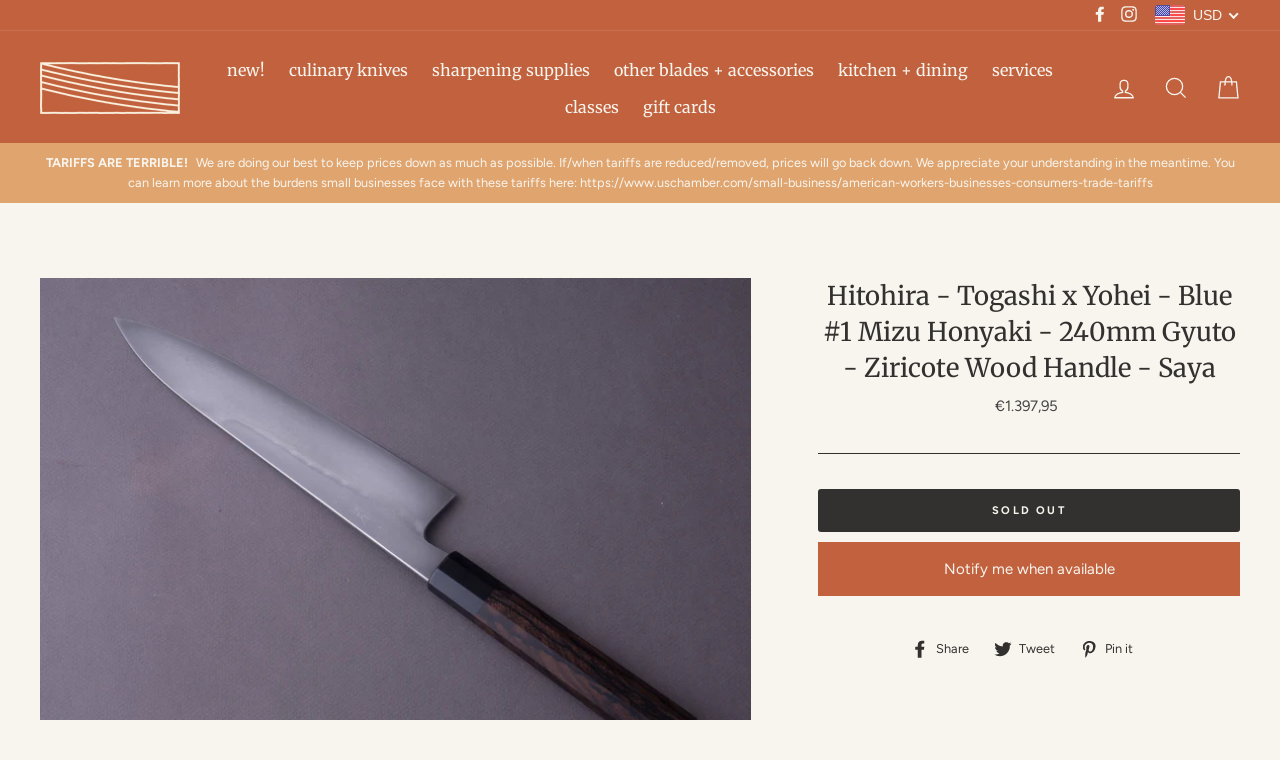

--- FILE ---
content_type: text/html; charset=utf-8
request_url: https://strataportland.com/en-de/products/hitohira-togashi-yohei-blue-1-mizu-honyaki-240mm-gyuto-with-kurokaki-persimmon-wood-handle
body_size: 50536
content:
<!doctype html>
<html class="no-js" lang="en">
<head>
  <meta name="p:domain_verify" content="b70fda45dd0385e57024604eb3303cb3"/>
  <meta charset="utf-8">
  <meta http-equiv="X-UA-Compatible" content="IE=edge,chrome=1">
  <meta name="viewport" content="width=device-width,initial-scale=1">
  <meta name="theme-color" content="#33312f">
  <link rel="canonical" href="https://strataportland.com/en-de/products/hitohira-togashi-yohei-blue-1-mizu-honyaki-240mm-gyuto-with-kurokaki-persimmon-wood-handle"><link rel="shortcut icon" href="//strataportland.com/cdn/shop/files/favicon_37110b98-6676-4cc3-8730-05b078d96063_32x32.png?v=1711133350" type="image/png" />
<title>
  Hitohira - Togashi x Yohei - Blue #1 Mizu Honyaki - 240mm Gyuto - Ziri

&ndash; Strata

</title><meta name="description" content="Brand: Hitohira ひとひら (一片)Line: Togashi x Yohei HonyakiProfile: GyutoEdge Length: 224mmEdge Steel: Blue #1Steel Type: CarbonCladding: N/ABevel: DoubleBevel Symmetry: 50/50Hand Orientation: AmbidextrousHandle: Ziricote with Black Horn Ferrule  Total Length: 388mmSpine Length: 242mmBlade Height: 49.6mmThickness at Spine: "><meta property="og:site_name" content="Strata">
<meta property="og:url" content="https://strataportland.com/en-de/products/hitohira-togashi-yohei-blue-1-mizu-honyaki-240mm-gyuto-with-kurokaki-persimmon-wood-handle">
<meta property="og:title" content="Hitohira - Togashi x Yohei - Blue #1 Mizu Honyaki - 240mm Gyuto - Ziricote Wood Handle - Saya">
<meta property="og:type" content="product">
<meta property="og:description" content="Brand: Hitohira ひとひら (一片)Line: Togashi x Yohei HonyakiProfile: GyutoEdge Length: 224mmEdge Steel: Blue #1Steel Type: CarbonCladding: N/ABevel: DoubleBevel Symmetry: 50/50Hand Orientation: AmbidextrousHandle: Ziricote with Black Horn Ferrule  Total Length: 388mmSpine Length: 242mmBlade Height: 49.6mmThickness at Spine: "><meta property="og:price:amount" content="1.397,95">
  <meta property="og:price:currency" content="USD"><meta property="og:image" content="http://strataportland.com/cdn/shop/products/P1010259_1200x630.jpg?v=1588886073"><meta property="og:image" content="http://strataportland.com/cdn/shop/products/P1010286_8df3e7a0-35aa-4221-9a70-56d59b71e40c_1200x630.jpg?v=1588886073"><meta property="og:image" content="http://strataportland.com/cdn/shop/products/P1010296_925f8471-e9d0-4cfe-9cdc-31bff740505e_1200x630.jpg?v=1588886073">
<meta property="og:image:secure_url" content="https://strataportland.com/cdn/shop/products/P1010259_1200x630.jpg?v=1588886073"><meta property="og:image:secure_url" content="https://strataportland.com/cdn/shop/products/P1010286_8df3e7a0-35aa-4221-9a70-56d59b71e40c_1200x630.jpg?v=1588886073"><meta property="og:image:secure_url" content="https://strataportland.com/cdn/shop/products/P1010296_925f8471-e9d0-4cfe-9cdc-31bff740505e_1200x630.jpg?v=1588886073">
<meta name="twitter:site" content="@">
<meta name="twitter:card" content="summary_large_image">
<meta name="twitter:title" content="Hitohira - Togashi x Yohei - Blue #1 Mizu Honyaki - 240mm Gyuto - Ziricote Wood Handle - Saya">
<meta name="twitter:description" content="Brand: Hitohira ひとひら (一片)Line: Togashi x Yohei HonyakiProfile: GyutoEdge Length: 224mmEdge Steel: Blue #1Steel Type: CarbonCladding: N/ABevel: DoubleBevel Symmetry: 50/50Hand Orientation: AmbidextrousHandle: Ziricote with Black Horn Ferrule  Total Length: 388mmSpine Length: 242mmBlade Height: 49.6mmThickness at Spine: ">

<style>
  @font-face {
  font-family: Merriweather;
  font-weight: 400;
  font-style: normal;
  src: url("//strataportland.com/cdn/fonts/merriweather/merriweather_n4.349a72bc63b970a8b7f00dc33f5bda2ec52f79cc.woff2") format("woff2"),
       url("//strataportland.com/cdn/fonts/merriweather/merriweather_n4.5a396c75a89c25b516c9d3cb026490795288d821.woff") format("woff");
}

  @font-face {
  font-family: Figtree;
  font-weight: 400;
  font-style: normal;
  src: url("//strataportland.com/cdn/fonts/figtree/figtree_n4.3c0838aba1701047e60be6a99a1b0a40ce9b8419.woff2") format("woff2"),
       url("//strataportland.com/cdn/fonts/figtree/figtree_n4.c0575d1db21fc3821f17fd6617d3dee552312137.woff") format("woff");
}


  @font-face {
  font-family: Figtree;
  font-weight: 700;
  font-style: normal;
  src: url("//strataportland.com/cdn/fonts/figtree/figtree_n7.2fd9bfe01586148e644724096c9d75e8c7a90e55.woff2") format("woff2"),
       url("//strataportland.com/cdn/fonts/figtree/figtree_n7.ea05de92d862f9594794ab281c4c3a67501ef5fc.woff") format("woff");
}

  @font-face {
  font-family: Figtree;
  font-weight: 400;
  font-style: italic;
  src: url("//strataportland.com/cdn/fonts/figtree/figtree_i4.89f7a4275c064845c304a4cf8a4a586060656db2.woff2") format("woff2"),
       url("//strataportland.com/cdn/fonts/figtree/figtree_i4.6f955aaaafc55a22ffc1f32ecf3756859a5ad3e2.woff") format("woff");
}

  @font-face {
  font-family: Figtree;
  font-weight: 700;
  font-style: italic;
  src: url("//strataportland.com/cdn/fonts/figtree/figtree_i7.06add7096a6f2ab742e09ec7e498115904eda1fe.woff2") format("woff2"),
       url("//strataportland.com/cdn/fonts/figtree/figtree_i7.ee584b5fcaccdbb5518c0228158941f8df81b101.woff") format("woff");
}

</style>

  <link href="//strataportland.com/cdn/shop/t/11/assets/theme.scss.css?v=86713273730925984801759331746" rel="stylesheet" type="text/css" media="all" />

  <style>
    .collection-item__title {
      font-size: 18px;
    }

    @media screen and (max-width: 768px) {
      .collection-item__title {
        font-size: 14.4px;
      }
    }
  </style>

  <script>
    document.documentElement.className = document.documentElement.className.replace('no-js', 'js');

    window.theme = window.theme || {};
    theme.strings = {
      addToCart: "Add to cart",
      soldOut: "Sold Out",
      unavailable: "Unavailable",
      stockLabel: "[count] in stock",
      savePrice: "Save [saved_amount]",
      cartSavings: "You're saving [savings]",
      cartEmpty: "Your cart is currently empty.",
      cartTermsConfirmation: "You must agree with the terms and conditions of sales to check out"
    };
    theme.settings = {
      cartType: "page",
      moneyFormat: "€{{amount_with_comma_separator}}",
      recentlyViewedEnabled: false,
      quickView: true,
      themeVersion: "1.3.0"
    };
  </script>

  <script>window.performance && window.performance.mark && window.performance.mark('shopify.content_for_header.start');</script><meta name="google-site-verification" content="44VR0lgo_vn4vKFAG_jdNd0RJOm3VsJRIvt5xiZ3Q5U">
<meta name="google-site-verification" content="_1gWYtiueUntzAUD90hXrNEwBufIZPN14c3HehqzJKA">
<meta id="shopify-digital-wallet" name="shopify-digital-wallet" content="/4600496192/digital_wallets/dialog">
<meta name="shopify-checkout-api-token" content="eb17fd4090f686d49c50a2e7ee11869d">
<meta id="in-context-paypal-metadata" data-shop-id="4600496192" data-venmo-supported="false" data-environment="production" data-locale="en_US" data-paypal-v4="true" data-currency="EUR">
<link rel="alternate" hreflang="x-default" href="https://strataportland.com/products/hitohira-togashi-yohei-blue-1-mizu-honyaki-240mm-gyuto-with-kurokaki-persimmon-wood-handle">
<link rel="alternate" hreflang="en-DE" href="https://strataportland.com/en-de/products/hitohira-togashi-yohei-blue-1-mizu-honyaki-240mm-gyuto-with-kurokaki-persimmon-wood-handle">
<link rel="alternate" type="application/json+oembed" href="https://strataportland.com/en-de/products/hitohira-togashi-yohei-blue-1-mizu-honyaki-240mm-gyuto-with-kurokaki-persimmon-wood-handle.oembed">
<script async="async" src="/checkouts/internal/preloads.js?locale=en-DE"></script>
<link rel="preconnect" href="https://shop.app" crossorigin="anonymous">
<script async="async" src="https://shop.app/checkouts/internal/preloads.js?locale=en-DE&shop_id=4600496192" crossorigin="anonymous"></script>
<script id="apple-pay-shop-capabilities" type="application/json">{"shopId":4600496192,"countryCode":"US","currencyCode":"EUR","merchantCapabilities":["supports3DS"],"merchantId":"gid:\/\/shopify\/Shop\/4600496192","merchantName":"Strata","requiredBillingContactFields":["postalAddress","email","phone"],"requiredShippingContactFields":["postalAddress","email","phone"],"shippingType":"shipping","supportedNetworks":["visa","masterCard","amex","discover","elo","jcb"],"total":{"type":"pending","label":"Strata","amount":"1.00"},"shopifyPaymentsEnabled":true,"supportsSubscriptions":true}</script>
<script id="shopify-features" type="application/json">{"accessToken":"eb17fd4090f686d49c50a2e7ee11869d","betas":["rich-media-storefront-analytics"],"domain":"strataportland.com","predictiveSearch":true,"shopId":4600496192,"locale":"en"}</script>
<script>var Shopify = Shopify || {};
Shopify.shop = "strata-portland.myshopify.com";
Shopify.locale = "en";
Shopify.currency = {"active":"EUR","rate":"0.87328773"};
Shopify.country = "DE";
Shopify.theme = {"name":"Impulse with Installments message","id":120747196490,"schema_name":"Impulse","schema_version":"1.3.0","theme_store_id":857,"role":"main"};
Shopify.theme.handle = "null";
Shopify.theme.style = {"id":null,"handle":null};
Shopify.cdnHost = "strataportland.com/cdn";
Shopify.routes = Shopify.routes || {};
Shopify.routes.root = "/en-de/";</script>
<script type="module">!function(o){(o.Shopify=o.Shopify||{}).modules=!0}(window);</script>
<script>!function(o){function n(){var o=[];function n(){o.push(Array.prototype.slice.apply(arguments))}return n.q=o,n}var t=o.Shopify=o.Shopify||{};t.loadFeatures=n(),t.autoloadFeatures=n()}(window);</script>
<script>
  window.ShopifyPay = window.ShopifyPay || {};
  window.ShopifyPay.apiHost = "shop.app\/pay";
  window.ShopifyPay.redirectState = null;
</script>
<script id="shop-js-analytics" type="application/json">{"pageType":"product"}</script>
<script defer="defer" async type="module" src="//strataportland.com/cdn/shopifycloud/shop-js/modules/v2/client.init-shop-cart-sync_COMZFrEa.en.esm.js"></script>
<script defer="defer" async type="module" src="//strataportland.com/cdn/shopifycloud/shop-js/modules/v2/chunk.common_CdXrxk3f.esm.js"></script>
<script type="module">
  await import("//strataportland.com/cdn/shopifycloud/shop-js/modules/v2/client.init-shop-cart-sync_COMZFrEa.en.esm.js");
await import("//strataportland.com/cdn/shopifycloud/shop-js/modules/v2/chunk.common_CdXrxk3f.esm.js");

  window.Shopify.SignInWithShop?.initShopCartSync?.({"fedCMEnabled":true,"windoidEnabled":true});

</script>
<script>
  window.Shopify = window.Shopify || {};
  if (!window.Shopify.featureAssets) window.Shopify.featureAssets = {};
  window.Shopify.featureAssets['shop-js'] = {"shop-cart-sync":["modules/v2/client.shop-cart-sync_CRSPkpKa.en.esm.js","modules/v2/chunk.common_CdXrxk3f.esm.js"],"init-fed-cm":["modules/v2/client.init-fed-cm_DO1JVZ96.en.esm.js","modules/v2/chunk.common_CdXrxk3f.esm.js"],"init-windoid":["modules/v2/client.init-windoid_hXardXh0.en.esm.js","modules/v2/chunk.common_CdXrxk3f.esm.js"],"init-shop-email-lookup-coordinator":["modules/v2/client.init-shop-email-lookup-coordinator_jpxQlUsx.en.esm.js","modules/v2/chunk.common_CdXrxk3f.esm.js"],"shop-toast-manager":["modules/v2/client.shop-toast-manager_C-K0q6-t.en.esm.js","modules/v2/chunk.common_CdXrxk3f.esm.js"],"shop-button":["modules/v2/client.shop-button_B6dBoDg5.en.esm.js","modules/v2/chunk.common_CdXrxk3f.esm.js"],"shop-login-button":["modules/v2/client.shop-login-button_BHRMsoBb.en.esm.js","modules/v2/chunk.common_CdXrxk3f.esm.js","modules/v2/chunk.modal_C89cmTvN.esm.js"],"shop-cash-offers":["modules/v2/client.shop-cash-offers_p6Pw3nax.en.esm.js","modules/v2/chunk.common_CdXrxk3f.esm.js","modules/v2/chunk.modal_C89cmTvN.esm.js"],"avatar":["modules/v2/client.avatar_BTnouDA3.en.esm.js"],"init-shop-cart-sync":["modules/v2/client.init-shop-cart-sync_COMZFrEa.en.esm.js","modules/v2/chunk.common_CdXrxk3f.esm.js"],"init-shop-for-new-customer-accounts":["modules/v2/client.init-shop-for-new-customer-accounts_BNQiNx4m.en.esm.js","modules/v2/client.shop-login-button_BHRMsoBb.en.esm.js","modules/v2/chunk.common_CdXrxk3f.esm.js","modules/v2/chunk.modal_C89cmTvN.esm.js"],"pay-button":["modules/v2/client.pay-button_CRuQ9trT.en.esm.js","modules/v2/chunk.common_CdXrxk3f.esm.js"],"init-customer-accounts-sign-up":["modules/v2/client.init-customer-accounts-sign-up_Q1yheB3t.en.esm.js","modules/v2/client.shop-login-button_BHRMsoBb.en.esm.js","modules/v2/chunk.common_CdXrxk3f.esm.js","modules/v2/chunk.modal_C89cmTvN.esm.js"],"checkout-modal":["modules/v2/client.checkout-modal_DtXVhFgQ.en.esm.js","modules/v2/chunk.common_CdXrxk3f.esm.js","modules/v2/chunk.modal_C89cmTvN.esm.js"],"init-customer-accounts":["modules/v2/client.init-customer-accounts_B5rMd0lj.en.esm.js","modules/v2/client.shop-login-button_BHRMsoBb.en.esm.js","modules/v2/chunk.common_CdXrxk3f.esm.js","modules/v2/chunk.modal_C89cmTvN.esm.js"],"lead-capture":["modules/v2/client.lead-capture_CmGCXBh3.en.esm.js","modules/v2/chunk.common_CdXrxk3f.esm.js","modules/v2/chunk.modal_C89cmTvN.esm.js"],"shop-follow-button":["modules/v2/client.shop-follow-button_CV5C02lv.en.esm.js","modules/v2/chunk.common_CdXrxk3f.esm.js","modules/v2/chunk.modal_C89cmTvN.esm.js"],"shop-login":["modules/v2/client.shop-login_Bz_Zm_XZ.en.esm.js","modules/v2/chunk.common_CdXrxk3f.esm.js","modules/v2/chunk.modal_C89cmTvN.esm.js"],"payment-terms":["modules/v2/client.payment-terms_D7XnU2ez.en.esm.js","modules/v2/chunk.common_CdXrxk3f.esm.js","modules/v2/chunk.modal_C89cmTvN.esm.js"]};
</script>
<script id="__st">var __st={"a":4600496192,"offset":-18000,"reqid":"37ae0225-45db-4c36-9874-d2cc9064bd2c-1763187396","pageurl":"strataportland.com\/en-de\/products\/hitohira-togashi-yohei-blue-1-mizu-honyaki-240mm-gyuto-with-kurokaki-persimmon-wood-handle","u":"7deca81db15b","p":"product","rtyp":"product","rid":3817190031434};</script>
<script>window.ShopifyPaypalV4VisibilityTracking = true;</script>
<script id="captcha-bootstrap">!function(){'use strict';const t='contact',e='account',n='new_comment',o=[[t,t],['blogs',n],['comments',n],[t,'customer']],c=[[e,'customer_login'],[e,'guest_login'],[e,'recover_customer_password'],[e,'create_customer']],r=t=>t.map((([t,e])=>`form[action*='/${t}']:not([data-nocaptcha='true']) input[name='form_type'][value='${e}']`)).join(','),a=t=>()=>t?[...document.querySelectorAll(t)].map((t=>t.form)):[];function s(){const t=[...o],e=r(t);return a(e)}const i='password',u='form_key',d=['recaptcha-v3-token','g-recaptcha-response','h-captcha-response',i],f=()=>{try{return window.sessionStorage}catch{return}},m='__shopify_v',_=t=>t.elements[u];function p(t,e,n=!1){try{const o=window.sessionStorage,c=JSON.parse(o.getItem(e)),{data:r}=function(t){const{data:e,action:n}=t;return t[m]||n?{data:e,action:n}:{data:t,action:n}}(c);for(const[e,n]of Object.entries(r))t.elements[e]&&(t.elements[e].value=n);n&&o.removeItem(e)}catch(o){console.error('form repopulation failed',{error:o})}}const l='form_type',E='cptcha';function T(t){t.dataset[E]=!0}const w=window,h=w.document,L='Shopify',v='ce_forms',y='captcha';let A=!1;((t,e)=>{const n=(g='f06e6c50-85a8-45c8-87d0-21a2b65856fe',I='https://cdn.shopify.com/shopifycloud/storefront-forms-hcaptcha/ce_storefront_forms_captcha_hcaptcha.v1.5.2.iife.js',D={infoText:'Protected by hCaptcha',privacyText:'Privacy',termsText:'Terms'},(t,e,n)=>{const o=w[L][v],c=o.bindForm;if(c)return c(t,g,e,D).then(n);var r;o.q.push([[t,g,e,D],n]),r=I,A||(h.body.append(Object.assign(h.createElement('script'),{id:'captcha-provider',async:!0,src:r})),A=!0)});var g,I,D;w[L]=w[L]||{},w[L][v]=w[L][v]||{},w[L][v].q=[],w[L][y]=w[L][y]||{},w[L][y].protect=function(t,e){n(t,void 0,e),T(t)},Object.freeze(w[L][y]),function(t,e,n,w,h,L){const[v,y,A,g]=function(t,e,n){const i=e?o:[],u=t?c:[],d=[...i,...u],f=r(d),m=r(i),_=r(d.filter((([t,e])=>n.includes(e))));return[a(f),a(m),a(_),s()]}(w,h,L),I=t=>{const e=t.target;return e instanceof HTMLFormElement?e:e&&e.form},D=t=>v().includes(t);t.addEventListener('submit',(t=>{const e=I(t);if(!e)return;const n=D(e)&&!e.dataset.hcaptchaBound&&!e.dataset.recaptchaBound,o=_(e),c=g().includes(e)&&(!o||!o.value);(n||c)&&t.preventDefault(),c&&!n&&(function(t){try{if(!f())return;!function(t){const e=f();if(!e)return;const n=_(t);if(!n)return;const o=n.value;o&&e.removeItem(o)}(t);const e=Array.from(Array(32),(()=>Math.random().toString(36)[2])).join('');!function(t,e){_(t)||t.append(Object.assign(document.createElement('input'),{type:'hidden',name:u})),t.elements[u].value=e}(t,e),function(t,e){const n=f();if(!n)return;const o=[...t.querySelectorAll(`input[type='${i}']`)].map((({name:t})=>t)),c=[...d,...o],r={};for(const[a,s]of new FormData(t).entries())c.includes(a)||(r[a]=s);n.setItem(e,JSON.stringify({[m]:1,action:t.action,data:r}))}(t,e)}catch(e){console.error('failed to persist form',e)}}(e),e.submit())}));const S=(t,e)=>{t&&!t.dataset[E]&&(n(t,e.some((e=>e===t))),T(t))};for(const o of['focusin','change'])t.addEventListener(o,(t=>{const e=I(t);D(e)&&S(e,y())}));const B=e.get('form_key'),M=e.get(l),P=B&&M;t.addEventListener('DOMContentLoaded',(()=>{const t=y();if(P)for(const e of t)e.elements[l].value===M&&p(e,B);[...new Set([...A(),...v().filter((t=>'true'===t.dataset.shopifyCaptcha))])].forEach((e=>S(e,t)))}))}(h,new URLSearchParams(w.location.search),n,t,e,['guest_login'])})(!0,!0)}();</script>
<script integrity="sha256-52AcMU7V7pcBOXWImdc/TAGTFKeNjmkeM1Pvks/DTgc=" data-source-attribution="shopify.loadfeatures" defer="defer" src="//strataportland.com/cdn/shopifycloud/storefront/assets/storefront/load_feature-81c60534.js" crossorigin="anonymous"></script>
<script crossorigin="anonymous" defer="defer" src="//strataportland.com/cdn/shopifycloud/storefront/assets/shopify_pay/storefront-65b4c6d7.js?v=20250812"></script>
<script data-source-attribution="shopify.dynamic_checkout.dynamic.init">var Shopify=Shopify||{};Shopify.PaymentButton=Shopify.PaymentButton||{isStorefrontPortableWallets:!0,init:function(){window.Shopify.PaymentButton.init=function(){};var t=document.createElement("script");t.src="https://strataportland.com/cdn/shopifycloud/portable-wallets/latest/portable-wallets.en.js",t.type="module",document.head.appendChild(t)}};
</script>
<script data-source-attribution="shopify.dynamic_checkout.buyer_consent">
  function portableWalletsHideBuyerConsent(e){var t=document.getElementById("shopify-buyer-consent"),n=document.getElementById("shopify-subscription-policy-button");t&&n&&(t.classList.add("hidden"),t.setAttribute("aria-hidden","true"),n.removeEventListener("click",e))}function portableWalletsShowBuyerConsent(e){var t=document.getElementById("shopify-buyer-consent"),n=document.getElementById("shopify-subscription-policy-button");t&&n&&(t.classList.remove("hidden"),t.removeAttribute("aria-hidden"),n.addEventListener("click",e))}window.Shopify?.PaymentButton&&(window.Shopify.PaymentButton.hideBuyerConsent=portableWalletsHideBuyerConsent,window.Shopify.PaymentButton.showBuyerConsent=portableWalletsShowBuyerConsent);
</script>
<script data-source-attribution="shopify.dynamic_checkout.cart.bootstrap">document.addEventListener("DOMContentLoaded",(function(){function t(){return document.querySelector("shopify-accelerated-checkout-cart, shopify-accelerated-checkout")}if(t())Shopify.PaymentButton.init();else{new MutationObserver((function(e,n){t()&&(Shopify.PaymentButton.init(),n.disconnect())})).observe(document.body,{childList:!0,subtree:!0})}}));
</script>
<link id="shopify-accelerated-checkout-styles" rel="stylesheet" media="screen" href="https://strataportland.com/cdn/shopifycloud/portable-wallets/latest/accelerated-checkout-backwards-compat.css" crossorigin="anonymous">
<style id="shopify-accelerated-checkout-cart">
        #shopify-buyer-consent {
  margin-top: 1em;
  display: inline-block;
  width: 100%;
}

#shopify-buyer-consent.hidden {
  display: none;
}

#shopify-subscription-policy-button {
  background: none;
  border: none;
  padding: 0;
  text-decoration: underline;
  font-size: inherit;
  cursor: pointer;
}

#shopify-subscription-policy-button::before {
  box-shadow: none;
}

      </style>

<script>window.performance && window.performance.mark && window.performance.mark('shopify.content_for_header.end');</script>
  <!--[if lt IE 9]>
<script src="//cdnjs.cloudflare.com/ajax/libs/html5shiv/3.7.2/html5shiv.min.js" type="text/javascript"></script>
<![endif]-->
<!--[if (lte IE 9) ]><script src="//strataportland.com/cdn/shop/t/11/assets/match-media.min.js?v=159635276924582161481636492931" type="text/javascript"></script><![endif]-->


  
  <script src="//strataportland.com/cdn/shop/t/11/assets/vendor.js" defer="defer"></script>



  

  
  <script src="//strataportland.com/cdn/shop/t/11/assets/theme.js?v=36794513515769757691636492949" defer="defer"></script>


<script>window.is_hulkpo_installed=true</script><!-- BEGIN app block: shopify://apps/beast-currency-converter/blocks/doubly/267afa86-a419-4d5b-a61b-556038e7294d -->


	<script>
		var DoublyGlobalCurrency, catchXHR = true, bccAppVersion = 1;
       	var DoublyGlobal = {
			theme : 'flags_theme',
			spanClass : 'money',
			cookieName : '_g1543770962',
			ratesUrl :  'https://init.grizzlyapps.com/9e32c84f0db4f7b1eb40c32bdb0bdea9',
			geoUrl : 'https://currency.grizzlyapps.com/83d400c612f9a099fab8f76dcab73a48',
			shopCurrency : 'USD',
            allowedCurrencies : '["USD","EUR","GBP","CAD","AUD"]',
			countriesJSON : '[]',
			currencyMessage : 'All orders are processed in USD. While the content of your cart is currently displayed in <span class="selected-currency"></span>, you will checkout using USD at the most current exchange rate.',
            currencyFormat : 'money_format',
			euroFormat : 'amount',
            removeDecimals : 0,
            roundDecimals : 0,
            roundTo : '99',
            autoSwitch : 0,
			showPriceOnHover : 0,
            showCurrencyMessage : false,
			hideConverter : '',
			forceJqueryLoad : false,
			beeketing : true,
			themeScript : '',
			customerScriptBefore : '',
			customerScriptAfter : '',
			debug: false
		};

		<!-- inline script: fixes + various plugin js functions -->
		DoublyGlobal.themeScript = "if(DoublyGlobal.debug) debugger;jQueryGrizzly('body>.doubly-wrapper').remove(); if(jQueryGrizzly('#shopify-section-header .toolbar__social').find('li').length != 0) { jQueryGrizzly('#shopify-section-header .toolbar__social').append('<li class=\"doubly-wrapper doubly-alpha\"><\/li>'); } else { jQueryGrizzly('.site-nav__icons a.js-drawer-open-cart').before('<div class=\"doubly-wrapper doubly-alpha doubly-header\"><\/div>'); } if(jQueryGrizzly('.site-footer').find('.payment-icons').length != 0) { jQueryGrizzly('.site-footer .payment-icons').before('<div class=\"doubly-wrapper doubly-beta\"><\/div>'); } else { jQueryGrizzly('.site-footer>.page-width .footer__small-text').first().before('<div class=\"doubly-wrapper doubly-beta\"><\/div>'); } jQueryGrizzly('#NavDrawer .drawer__title').prepend('<div class=\"doubly-wrapper doubly-gamma\"><\/div>'); function addDoublyMessage() { if (jQueryGrizzly('form.cart .doubly-message').length==0) { jQueryGrizzly('form.cart .cart__row .cart__checkout-wrapper').before('<div class=\"doubly-message\"><\/div>'); } if (jQueryGrizzly('#CartDrawer #CartContainer .doubly-message').length==0) { jQueryGrizzly('#CartDrawer #CartContainer .ajaxcart__note').last().after('<div class=\"doubly-message\"><\/div>'); } if (jQueryGrizzly('form#CartPageForm .doubly-message').length==0) { jQueryGrizzly('form#CartPageForm .cart__checkout-wrapper').before('<div class=\"doubly-message\"><\/div>'); } if (jQueryGrizzly('form#CartDrawerForm .doubly-message').length==0) { jQueryGrizzly('form#CartDrawerForm .cart__checkout-wrapper').before('<div class=\"doubly-message\"><\/div>'); } } addDoublyMessage(); function afterCurrencySwitcherInit() { jQueryGrizzly('.doubly-wrapper .doubly-nice-select').addClass('slim'); } jQueryGrizzly('head').append('<style> .doubly-wrapper { float:none; display:inline-block; } .doubly-wrapper.doubly-alpha:not(.doubly-header) { margin-left:10px; } .doubly-wrapper.doubly-header { margin-bottom:-5px; } .doubly-wrapper.doubly-beta { margin-top:10px; margin-bottom:25px; } .doubly-wrapper.doubly-beta .doubly-nice-select.right .list { top:-211px; right:-100px; height:200px; } .doubly-wrapper.doubly-gamma .doubly-nice-select.right .list { left:-10px; right:auto; } .doubly-wrapper.doubly-alpha .doubly-nice-select .current { color:#f8f5ef !important; } .doubly-wrapper.doubly-alpha .doubly-nice-select:after { border-color:#f8f5ef!important; }.doubly-wrapper.doubly-beta .doubly-nice-select .current { color:#7f6050 !important; } .doubly-wrapper.doubly-beta .doubly-nice-select:after { border-color:#7f6050!important; }.doubly-wrapper.doubly-gamma .doubly-nice-select .current { color:#000000 !important; } .doubly-wrapper.doubly-gamma .doubly-nice-select:after { border-color:#000000!important; } .is-light .doubly-wrapper.doubly-header .doubly-nice-select .current { color:#fff !important; } .is-light .doubly-wrapper.doubly-header .doubly-nice-select::after { border-color:#fff !important; } @media screen and (min-width:769px) { .doubly-wrapper.doubly-beta, .doubly-wrapper.doubly-gamma { display:none; } } @media screen and (max-width:768px) { .doubly-wrapper.doubly-alpha, .doubly-wrapper.doubly-alpha-header { display:none; } #NavDrawer .drawer__fixed-header { z-index:1; } } <\/style>'); function addSideCartQuantityConversion() { jQueryGrizzly('#CartDrawerForm .js-qty__wrapper button.js-qty__adjust, .ajaxcart__product .js-qty__wrapper button.js-qty__adjust').unbind('click.changeSideValues touchend.changeSideValues'); jQueryGrizzly('#CartDrawerForm .js-qty__wrapper button.js-qty__adjust, .ajaxcart__product .js-qty__wrapper button.js-qty__adjust').bind('click.changeSideValues touchend.changeSideValues', function() { setTimeout(function(){ DoublyCurrency.convertAll(jQueryGrizzly('[name=doubly-currencies]').val()); initExtraFeatures(); addSideCartQuantityConversion(); },500); setTimeout(function(){ DoublyCurrency.convertAll(jQueryGrizzly('[name=doubly-currencies]').val()); initExtraFeatures(); addSideCartQuantityConversion(); },1000); setTimeout(function(){ DoublyCurrency.convertAll(jQueryGrizzly('[name=doubly-currencies]').val()); initExtraFeatures(); addSideCartQuantityConversion(); },1500); }); } addSideCartQuantityConversion(); jQueryGrizzly('.product-single__form button.add-to-cart').bind('click.changeSideValues touchend.changeSideValues', function() { setTimeout(function(){ DoublyCurrency.convertAll(jQueryGrizzly('[name=doubly-currencies]').val()); initExtraFeatures(); addSideCartQuantityConversion(); },500); setTimeout(function(){ DoublyCurrency.convertAll(jQueryGrizzly('[name=doubly-currencies]').val()); initExtraFeatures(); addSideCartQuantityConversion(); },1000); setTimeout(function(){ DoublyCurrency.convertAll(jQueryGrizzly('[name=doubly-currencies]').val()); initExtraFeatures(); addSideCartQuantityConversion(); },2000); }); function addConversionBindings() { jQueryGrizzly('.variant-input>select').unbind('change.changeCurrency'); jQueryGrizzly('.variant-input>select').bind('change.changeCurrency', function() { setTimeout(function(){ DoublyCurrency.convertAll(jQueryGrizzly('[name=doubly-currencies]').val()); initExtraFeatures(); },10); }); jQueryGrizzly('.variant-input-wrap>select').unbind('change.changeCurrency'); jQueryGrizzly('.variant-input-wrap>select').bind('change.changeCurrency', function() { setTimeout(function(){ DoublyCurrency.convertAll(jQueryGrizzly('[name=doubly-currencies]').val()); initExtraFeatures(); },10); }); jQueryGrizzly('.variant-input-wrap>label.variant__button-label').unbind('click.changeCurrency touchend.changeCurrency'); jQueryGrizzly('.variant-input-wrap>label.variant__button-label').bind('click.changeCurrency touchend.changeCurrency', function() { setTimeout(function(){ DoublyCurrency.convertAll(jQueryGrizzly('[name=doubly-currencies]').val()); initExtraFeatures(); },10); }); jQueryGrizzly('.variant-input>label.variant__button-label').unbind('click.changeCurrency touchend.changeCurrency'); jQueryGrizzly('.variant-input>label.variant__button-label').bind('click.changeCurrency touchend.changeCurrency', function() { setTimeout(function(){ DoublyCurrency.convertAll(jQueryGrizzly('[name=doubly-currencies]').val()); initExtraFeatures(); },10); }); } addConversionBindings(); jQueryGrizzly('.grid-product__link .quick-product__btn').bind('click.changeCurrency touchend.changeCurrency', function() { setTimeout(function(){ addConversionBindings(); DoublyCurrency.convertAll(jQueryGrizzly('[name=doubly-currencies]').val()); initExtraFeatures(); },500); setTimeout(function(){ addConversionBindings(); DoublyCurrency.convertAll(jQueryGrizzly('[name=doubly-currencies]').val()); initExtraFeatures(); },1000); setTimeout(function(){ addConversionBindings(); DoublyCurrency.convertAll(jQueryGrizzly('[name=doubly-currencies]').val()); initExtraFeatures(); },1500); }); jQueryGrizzly(document).bind('ajaxComplete.sideCartMessage', function() { setTimeout(function(){ addDoublyMessage(); DoublyCurrency.convertAll(jQueryGrizzly('[name=doubly-currencies]').val()); initExtraFeatures(); },10); setTimeout(function(){ DoublyCurrency.convertAll(jQueryGrizzly('[name=doubly-currencies]').val()); initExtraFeatures(); },250); setTimeout(function(){ DoublyCurrency.convertAll(jQueryGrizzly('[name=doubly-currencies]').val()); initExtraFeatures(); },500); }); if(window.location.href.indexOf('\/checkouts') != -1 || window.location.href.indexOf('\/password') != -1 || window.location.href.indexOf('\/orders') != -1) { jQueryGrizzly('head').append('<style> .doubly-float, .doubly-wrapper { display:none !important; } <\/style>'); }";
                    DoublyGlobal.initNiceSelect = function(){
                        !function(e) {
                            e.fn.niceSelect = function() {
                                this.each(function() {
                                    var s = e(this);
                                    var t = s.next()
                                    , n = s.find('option')
                                    , a = s.find('option:selected');
                                    t.find('.current').html('<span class="flags flags-' + a.data('country') + '"></span> &nbsp;' + a.data('display') || a.text());
                                }),
                                e(document).off('.nice_select'),
                                e(document).on('click.nice_select', '.doubly-nice-select.doubly-nice-select', function(s) {
                                    var t = e(this);
                                    e('.doubly-nice-select').not(t).removeClass('open'),
                                    t.toggleClass('open'),
                                    t.hasClass('open') ? (t.find('.option'),
                                    t.find('.focus').removeClass('focus'),
                                    t.find('.selected').addClass('focus')) : t.focus()
                                }),
                                e(document).on('click.nice_select', function(s) {
                                    0 === e(s.target).closest('.doubly-nice-select').length && e('.doubly-nice-select').removeClass('open').find('.option')
                                }),
                                e(document).on('click.nice_select', '.doubly-nice-select .option', function(s) {
                                    var t = e(this);
                                    e('.doubly-nice-select').each(function() {
                                        var s = e(this).find('.option[data-value="' + t.data('value') + '"]')
                                        , n = s.closest('.doubly-nice-select');
                                        n.find('.selected').removeClass('selected'),
                                        s.addClass('selected');
                                        var a = '<span class="flags flags-' + s.data('country') + '"></span> &nbsp;' + s.data('display') || s.text();
                                        n.find('.current').html(a),
                                        n.prev('select').val(s.data('value')).trigger('change')
                                    })
                                }),
                                e(document).on('keydown.nice_select', '.doubly-nice-select', function(s) {
                                    var t = e(this)
                                    , n = e(t.find('.focus') || t.find('.list .option.selected'));
                                    if (32 == s.keyCode || 13 == s.keyCode)
                                        return t.hasClass('open') ? n.trigger('click') : t.trigger('click'),
                                        !1;
                                    if (40 == s.keyCode)
                                        return t.hasClass('open') ? n.next().length > 0 && (t.find('.focus').removeClass('focus'),
                                        n.next().addClass('focus')) : t.trigger('click'),
                                        !1;
                                    if (38 == s.keyCode)
                                        return t.hasClass('open') ? n.prev().length > 0 && (t.find('.focus').removeClass('focus'),
                                        n.prev().addClass('focus')) : t.trigger('click'),
                                        !1;
                                    if (27 == s.keyCode)
                                        t.hasClass('open') && t.trigger('click');
                                    else if (9 == s.keyCode && t.hasClass('open'))
                                        return !1
                                })
                            }
                        }(jQueryGrizzly);
                    };
                DoublyGlobal.addSelect = function(){
                    /* add select in select wrapper or body */  
                    if (jQueryGrizzly('.doubly-wrapper').length>0) { 
                        var doublyWrapper = '.doubly-wrapper';
                    } else if (jQueryGrizzly('.doubly-float').length==0) {
                        var doublyWrapper = '.doubly-float';
                        jQueryGrizzly('body').append('<div class="doubly-float"></div>');
                    }
                    document.querySelectorAll(doublyWrapper).forEach(function(el) {
                        el.insertAdjacentHTML('afterbegin', '<select class="currency-switcher right" name="doubly-currencies"><option value="USD" data-country="United-States" data-currency-symbol="&#36;" data-display="USD">US Dollar</option><option value="EUR" data-country="European-Union" data-currency-symbol="&#8364;" data-display="EUR">Euro</option><option value="GBP" data-country="United-Kingdom" data-currency-symbol="&#163;" data-display="GBP">British Pound Sterling</option><option value="CAD" data-country="Canada" data-currency-symbol="&#36;" data-display="CAD">Canadian Dollar</option><option value="AUD" data-country="Australia" data-currency-symbol="&#36;" data-display="AUD">Australian Dollar</option></select> <div class="doubly-nice-select currency-switcher right" data-nosnippet> <span class="current notranslate"></span> <ul class="list"> <li class="option notranslate" data-value="USD" data-country="United-States" data-currency-symbol="&#36;" data-display="USD"><span class="flags flags-United-States"></span> &nbsp;US Dollar</li><li class="option notranslate" data-value="EUR" data-country="European-Union" data-currency-symbol="&#8364;" data-display="EUR"><span class="flags flags-European-Union"></span> &nbsp;Euro</li><li class="option notranslate" data-value="GBP" data-country="United-Kingdom" data-currency-symbol="&#163;" data-display="GBP"><span class="flags flags-United-Kingdom"></span> &nbsp;British Pound Sterling</li><li class="option notranslate" data-value="CAD" data-country="Canada" data-currency-symbol="&#36;" data-display="CAD"><span class="flags flags-Canada"></span> &nbsp;Canadian Dollar</li><li class="option notranslate" data-value="AUD" data-country="Australia" data-currency-symbol="&#36;" data-display="AUD"><span class="flags flags-Australia"></span> &nbsp;Australian Dollar</li> </ul> </div>');
                    });
                }
		var bbb = "";
	</script>
	
	
	<!-- inline styles -->
	<style> 
		
		.flags{background-image:url("https://cdn.shopify.com/extensions/01997e3d-dbe8-7f57-a70f-4120f12c2b07/currency-54/assets/currency-flags.png")}
		.flags-small{background-image:url("https://cdn.shopify.com/extensions/01997e3d-dbe8-7f57-a70f-4120f12c2b07/currency-54/assets/currency-flags-small.png")}
		select.currency-switcher{display:none}.doubly-nice-select{-webkit-tap-highlight-color:transparent;background-color:#fff;border-radius:5px;border:1px solid #e8e8e8;box-sizing:border-box;cursor:pointer;display:block;float:left;font-family:"Helvetica Neue",Arial;font-size:14px;font-weight:400;height:42px;line-height:40px;outline:0;padding-left:12px;padding-right:30px;position:relative;text-align:left!important;transition:none;/*transition:all .2s ease-in-out;*/-webkit-user-select:none;-moz-user-select:none;-ms-user-select:none;user-select:none;white-space:nowrap;width:auto}.doubly-nice-select:hover{border-color:#dbdbdb}.doubly-nice-select.open,.doubly-nice-select:active,.doubly-nice-select:focus{border-color:#88bfff}.doubly-nice-select:after{border-bottom:2px solid #999;border-right:2px solid #999;content:"";display:block;height:5px;box-sizing:content-box;pointer-events:none;position:absolute;right:14px;top:16px;-webkit-transform-origin:66% 66%;transform-origin:66% 66%;-webkit-transform:rotate(45deg);transform:rotate(45deg);transition:transform .15s ease-in-out;width:5px}.doubly-nice-select.open:after{-webkit-transform:rotate(-135deg);transform:rotate(-135deg)}.doubly-nice-select.open .list{opacity:1;pointer-events:auto;-webkit-transform:scale(1) translateY(0);transform:scale(1) translateY(0); z-index:1000000 !important;}.doubly-nice-select.disabled{border-color:#ededed;color:#999;pointer-events:none}.doubly-nice-select.disabled:after{border-color:#ccc}.doubly-nice-select.wide{width:100%}.doubly-nice-select.wide .list{left:0!important;right:0!important}.doubly-nice-select.right{float:right}.doubly-nice-select.right .list{left:auto;right:0}.doubly-nice-select.small{font-size:12px;height:36px;line-height:34px}.doubly-nice-select.small:after{height:4px;width:4px}.flags-Afghanistan,.flags-Albania,.flags-Algeria,.flags-Andorra,.flags-Angola,.flags-Antigua-and-Barbuda,.flags-Argentina,.flags-Armenia,.flags-Aruba,.flags-Australia,.flags-Austria,.flags-Azerbaijan,.flags-Bahamas,.flags-Bahrain,.flags-Bangladesh,.flags-Barbados,.flags-Belarus,.flags-Belgium,.flags-Belize,.flags-Benin,.flags-Bermuda,.flags-Bhutan,.flags-Bitcoin,.flags-Bolivia,.flags-Bosnia-and-Herzegovina,.flags-Botswana,.flags-Brazil,.flags-Brunei,.flags-Bulgaria,.flags-Burkina-Faso,.flags-Burundi,.flags-Cambodia,.flags-Cameroon,.flags-Canada,.flags-Cape-Verde,.flags-Cayman-Islands,.flags-Central-African-Republic,.flags-Chad,.flags-Chile,.flags-China,.flags-Colombia,.flags-Comoros,.flags-Congo-Democratic,.flags-Congo-Republic,.flags-Costa-Rica,.flags-Cote-d_Ivoire,.flags-Croatia,.flags-Cuba,.flags-Curacao,.flags-Cyprus,.flags-Czech-Republic,.flags-Denmark,.flags-Djibouti,.flags-Dominica,.flags-Dominican-Republic,.flags-East-Timor,.flags-Ecuador,.flags-Egypt,.flags-El-Salvador,.flags-Equatorial-Guinea,.flags-Eritrea,.flags-Estonia,.flags-Ethiopia,.flags-European-Union,.flags-Falkland-Islands,.flags-Fiji,.flags-Finland,.flags-France,.flags-Gabon,.flags-Gambia,.flags-Georgia,.flags-Germany,.flags-Ghana,.flags-Gibraltar,.flags-Grecee,.flags-Grenada,.flags-Guatemala,.flags-Guernsey,.flags-Guinea,.flags-Guinea-Bissau,.flags-Guyana,.flags-Haiti,.flags-Honduras,.flags-Hong-Kong,.flags-Hungary,.flags-IMF,.flags-Iceland,.flags-India,.flags-Indonesia,.flags-Iran,.flags-Iraq,.flags-Ireland,.flags-Isle-of-Man,.flags-Israel,.flags-Italy,.flags-Jamaica,.flags-Japan,.flags-Jersey,.flags-Jordan,.flags-Kazakhstan,.flags-Kenya,.flags-Korea-North,.flags-Korea-South,.flags-Kosovo,.flags-Kuwait,.flags-Kyrgyzstan,.flags-Laos,.flags-Latvia,.flags-Lebanon,.flags-Lesotho,.flags-Liberia,.flags-Libya,.flags-Liechtenstein,.flags-Lithuania,.flags-Luxembourg,.flags-Macao,.flags-Macedonia,.flags-Madagascar,.flags-Malawi,.flags-Malaysia,.flags-Maldives,.flags-Mali,.flags-Malta,.flags-Marshall-Islands,.flags-Mauritania,.flags-Mauritius,.flags-Mexico,.flags-Micronesia-_Federated_,.flags-Moldova,.flags-Monaco,.flags-Mongolia,.flags-Montenegro,.flags-Morocco,.flags-Mozambique,.flags-Myanmar,.flags-Namibia,.flags-Nauru,.flags-Nepal,.flags-Netherlands,.flags-New-Zealand,.flags-Nicaragua,.flags-Niger,.flags-Nigeria,.flags-Norway,.flags-Oman,.flags-Pakistan,.flags-Palau,.flags-Panama,.flags-Papua-New-Guinea,.flags-Paraguay,.flags-Peru,.flags-Philippines,.flags-Poland,.flags-Portugal,.flags-Qatar,.flags-Romania,.flags-Russia,.flags-Rwanda,.flags-Saint-Helena,.flags-Saint-Kitts-and-Nevis,.flags-Saint-Lucia,.flags-Saint-Vincent-and-the-Grenadines,.flags-Samoa,.flags-San-Marino,.flags-Sao-Tome-and-Principe,.flags-Saudi-Arabia,.flags-Seborga,.flags-Senegal,.flags-Serbia,.flags-Seychelles,.flags-Sierra-Leone,.flags-Singapore,.flags-Slovakia,.flags-Slovenia,.flags-Solomon-Islands,.flags-Somalia,.flags-South-Africa,.flags-South-Sudan,.flags-Spain,.flags-Sri-Lanka,.flags-Sudan,.flags-Suriname,.flags-Swaziland,.flags-Sweden,.flags-Switzerland,.flags-Syria,.flags-Taiwan,.flags-Tajikistan,.flags-Tanzania,.flags-Thailand,.flags-Togo,.flags-Tonga,.flags-Trinidad-and-Tobago,.flags-Tunisia,.flags-Turkey,.flags-Turkmenistan,.flags-Tuvalu,.flags-Uganda,.flags-Ukraine,.flags-United-Arab-Emirates,.flags-United-Kingdom,.flags-United-States,.flags-Uruguay,.flags-Uzbekistan,.flags-Vanuatu,.flags-Vatican-City,.flags-Venezuela,.flags-Vietnam,.flags-Wallis-and-Futuna,.flags-XAG,.flags-XAU,.flags-XPT,.flags-Yemen,.flags-Zambia,.flags-Zimbabwe{width:30px;height:20px}.doubly-nice-select.small .option{line-height:34px;min-height:34px}.doubly-nice-select .list{background-color:#fff;border-radius:5px;box-shadow:0 0 0 1px rgba(68,68,68,.11);box-sizing:border-box;margin:4px 0 0!important;opacity:0;overflow:scroll;overflow-x:hidden;padding:0;pointer-events:none;position:absolute;top:100%;max-height:260px;left:0;-webkit-transform-origin:50% 0;transform-origin:50% 0;-webkit-transform:scale(.75) translateY(-21px);transform:scale(.75) translateY(-21px);transition:all .2s cubic-bezier(.5,0,0,1.25),opacity .15s ease-out;z-index:100000}.doubly-nice-select .current img,.doubly-nice-select .option img{vertical-align:top;padding-top:10px}.doubly-nice-select .list:hover .option:not(:hover){background-color:transparent!important}.doubly-nice-select .option{font-size:13px !important;float:none!important;text-align:left !important;margin:0px !important;font-family:Helvetica Neue,Arial !important;letter-spacing:normal;text-transform:none;display:block!important;cursor:pointer;font-weight:400;line-height:40px!important;list-style:none;min-height:40px;min-width:55px;margin-bottom:0;outline:0;padding-left:18px!important;padding-right:52px!important;text-align:left;transition:all .2s}.doubly-nice-select .option.focus,.doubly-nice-select .option.selected.focus,.doubly-nice-select .option:hover{background-color:#f6f6f6}.doubly-nice-select .option.selected{font-weight:700}.doubly-nice-select .current img{line-height:45px}.doubly-nice-select.slim{padding:0 18px 0 0;height:20px;line-height:20px;border:0;background:0 0!important}.doubly-nice-select.slim .current .flags{margin-top:0 !important}.doubly-nice-select.slim:after{right:4px;top:6px}.flags{background-repeat:no-repeat;display:block;margin:10px 4px 0 0 !important;float:left}.flags-Zimbabwe{background-position:-5px -5px}.flags-Zambia{background-position:-45px -5px}.flags-Yemen{background-position:-85px -5px}.flags-Vietnam{background-position:-125px -5px}.flags-Venezuela{background-position:-165px -5px}.flags-Vatican-City{background-position:-205px -5px}.flags-Vanuatu{background-position:-245px -5px}.flags-Uzbekistan{background-position:-285px -5px}.flags-Uruguay{background-position:-325px -5px}.flags-United-States{background-position:-365px -5px}.flags-United-Kingdom{background-position:-405px -5px}.flags-United-Arab-Emirates{background-position:-445px -5px}.flags-Ukraine{background-position:-5px -35px}.flags-Uganda{background-position:-45px -35px}.flags-Tuvalu{background-position:-85px -35px}.flags-Turkmenistan{background-position:-125px -35px}.flags-Turkey{background-position:-165px -35px}.flags-Tunisia{background-position:-205px -35px}.flags-Trinidad-and-Tobago{background-position:-245px -35px}.flags-Tonga{background-position:-285px -35px}.flags-Togo{background-position:-325px -35px}.flags-Thailand{background-position:-365px -35px}.flags-Tanzania{background-position:-405px -35px}.flags-Tajikistan{background-position:-445px -35px}.flags-Taiwan{background-position:-5px -65px}.flags-Syria{background-position:-45px -65px}.flags-Switzerland{background-position:-85px -65px}.flags-Sweden{background-position:-125px -65px}.flags-Swaziland{background-position:-165px -65px}.flags-Suriname{background-position:-205px -65px}.flags-Sudan{background-position:-245px -65px}.flags-Sri-Lanka{background-position:-285px -65px}.flags-Spain{background-position:-325px -65px}.flags-South-Sudan{background-position:-365px -65px}.flags-South-Africa{background-position:-405px -65px}.flags-Somalia{background-position:-445px -65px}.flags-Solomon-Islands{background-position:-5px -95px}.flags-Slovenia{background-position:-45px -95px}.flags-Slovakia{background-position:-85px -95px}.flags-Singapore{background-position:-125px -95px}.flags-Sierra-Leone{background-position:-165px -95px}.flags-Seychelles{background-position:-205px -95px}.flags-Serbia{background-position:-245px -95px}.flags-Senegal{background-position:-285px -95px}.flags-Saudi-Arabia{background-position:-325px -95px}.flags-Sao-Tome-and-Principe{background-position:-365px -95px}.flags-San-Marino{background-position:-405px -95px}.flags-Samoa{background-position:-445px -95px}.flags-Saint-Vincent-and-the-Grenadines{background-position:-5px -125px}.flags-Saint-Lucia{background-position:-45px -125px}.flags-Saint-Kitts-and-Nevis{background-position:-85px -125px}.flags-Rwanda{background-position:-125px -125px}.flags-Russia{background-position:-165px -125px}.flags-Romania{background-position:-205px -125px}.flags-Qatar{background-position:-245px -125px}.flags-Portugal{background-position:-285px -125px}.flags-Poland{background-position:-325px -125px}.flags-Philippines{background-position:-365px -125px}.flags-Peru{background-position:-405px -125px}.flags-Paraguay{background-position:-445px -125px}.flags-Papua-New-Guinea{background-position:-5px -155px}.flags-Panama{background-position:-45px -155px}.flags-Palau{background-position:-85px -155px}.flags-Pakistan{background-position:-125px -155px}.flags-Oman{background-position:-165px -155px}.flags-Norway{background-position:-205px -155px}.flags-Nigeria{background-position:-245px -155px}.flags-Niger{background-position:-285px -155px}.flags-Nicaragua{background-position:-325px -155px}.flags-New-Zealand{background-position:-365px -155px}.flags-Netherlands{background-position:-405px -155px}.flags-Nepal{background-position:-445px -155px}.flags-Nauru{background-position:-5px -185px}.flags-Namibia{background-position:-45px -185px}.flags-Myanmar{background-position:-85px -185px}.flags-Mozambique{background-position:-125px -185px}.flags-Morocco{background-position:-165px -185px}.flags-Montenegro{background-position:-205px -185px}.flags-Mongolia{background-position:-245px -185px}.flags-Monaco{background-position:-285px -185px}.flags-Moldova{background-position:-325px -185px}.flags-Micronesia-_Federated_{background-position:-365px -185px}.flags-Mexico{background-position:-405px -185px}.flags-Mauritius{background-position:-445px -185px}.flags-Mauritania{background-position:-5px -215px}.flags-Marshall-Islands{background-position:-45px -215px}.flags-Malta{background-position:-85px -215px}.flags-Mali{background-position:-125px -215px}.flags-Maldives{background-position:-165px -215px}.flags-Malaysia{background-position:-205px -215px}.flags-Malawi{background-position:-245px -215px}.flags-Madagascar{background-position:-285px -215px}.flags-Macedonia{background-position:-325px -215px}.flags-Luxembourg{background-position:-365px -215px}.flags-Lithuania{background-position:-405px -215px}.flags-Liechtenstein{background-position:-445px -215px}.flags-Libya{background-position:-5px -245px}.flags-Liberia{background-position:-45px -245px}.flags-Lesotho{background-position:-85px -245px}.flags-Lebanon{background-position:-125px -245px}.flags-Latvia{background-position:-165px -245px}.flags-Laos{background-position:-205px -245px}.flags-Kyrgyzstan{background-position:-245px -245px}.flags-Kuwait{background-position:-285px -245px}.flags-Kosovo{background-position:-325px -245px}.flags-Korea-South{background-position:-365px -245px}.flags-Korea-North{background-position:-405px -245px}.flags-Kiribati{width:30px;height:20px;background-position:-445px -245px}.flags-Kenya{background-position:-5px -275px}.flags-Kazakhstan{background-position:-45px -275px}.flags-Jordan{background-position:-85px -275px}.flags-Japan{background-position:-125px -275px}.flags-Jamaica{background-position:-165px -275px}.flags-Italy{background-position:-205px -275px}.flags-Israel{background-position:-245px -275px}.flags-Ireland{background-position:-285px -275px}.flags-Iraq{background-position:-325px -275px}.flags-Iran{background-position:-365px -275px}.flags-Indonesia{background-position:-405px -275px}.flags-India{background-position:-445px -275px}.flags-Iceland{background-position:-5px -305px}.flags-Hungary{background-position:-45px -305px}.flags-Honduras{background-position:-85px -305px}.flags-Haiti{background-position:-125px -305px}.flags-Guyana{background-position:-165px -305px}.flags-Guinea{background-position:-205px -305px}.flags-Guinea-Bissau{background-position:-245px -305px}.flags-Guatemala{background-position:-285px -305px}.flags-Grenada{background-position:-325px -305px}.flags-Grecee{background-position:-365px -305px}.flags-Ghana{background-position:-405px -305px}.flags-Germany{background-position:-445px -305px}.flags-Georgia{background-position:-5px -335px}.flags-Gambia{background-position:-45px -335px}.flags-Gabon{background-position:-85px -335px}.flags-France{background-position:-125px -335px}.flags-Finland{background-position:-165px -335px}.flags-Fiji{background-position:-205px -335px}.flags-Ethiopia{background-position:-245px -335px}.flags-Estonia{background-position:-285px -335px}.flags-Eritrea{background-position:-325px -335px}.flags-Equatorial-Guinea{background-position:-365px -335px}.flags-El-Salvador{background-position:-405px -335px}.flags-Egypt{background-position:-445px -335px}.flags-Ecuador{background-position:-5px -365px}.flags-East-Timor{background-position:-45px -365px}.flags-Dominican-Republic{background-position:-85px -365px}.flags-Dominica{background-position:-125px -365px}.flags-Djibouti{background-position:-165px -365px}.flags-Denmark{background-position:-205px -365px}.flags-Czech-Republic{background-position:-245px -365px}.flags-Cyprus{background-position:-285px -365px}.flags-Cuba{background-position:-325px -365px}.flags-Croatia{background-position:-365px -365px}.flags-Cote-d_Ivoire{background-position:-405px -365px}.flags-Costa-Rica{background-position:-445px -365px}.flags-Congo-Republic{background-position:-5px -395px}.flags-Congo-Democratic{background-position:-45px -395px}.flags-Comoros{background-position:-85px -395px}.flags-Colombia{background-position:-125px -395px}.flags-China{background-position:-165px -395px}.flags-Chile{background-position:-205px -395px}.flags-Chad{background-position:-245px -395px}.flags-Central-African-Republic{background-position:-285px -395px}.flags-Cape-Verde{background-position:-325px -395px}.flags-Canada{background-position:-365px -395px}.flags-Cameroon{background-position:-405px -395px}.flags-Cambodia{background-position:-445px -395px}.flags-Burundi{background-position:-5px -425px}.flags-Burkina-Faso{background-position:-45px -425px}.flags-Bulgaria{background-position:-85px -425px}.flags-Brunei{background-position:-125px -425px}.flags-Brazil{background-position:-165px -425px}.flags-Botswana{background-position:-205px -425px}.flags-Bosnia-and-Herzegovina{background-position:-245px -425px}.flags-Bolivia{background-position:-285px -425px}.flags-Bhutan{background-position:-325px -425px}.flags-Benin{background-position:-365px -425px}.flags-Belize{background-position:-405px -425px}.flags-Belgium{background-position:-445px -425px}.flags-Belarus{background-position:-5px -455px}.flags-Barbados{background-position:-45px -455px}.flags-Bangladesh{background-position:-85px -455px}.flags-Bahrain{background-position:-125px -455px}.flags-Bahamas{background-position:-165px -455px}.flags-Azerbaijan{background-position:-205px -455px}.flags-Austria{background-position:-245px -455px}.flags-Australia{background-position:-285px -455px}.flags-Armenia{background-position:-325px -455px}.flags-Argentina{background-position:-365px -455px}.flags-Antigua-and-Barbuda{background-position:-405px -455px}.flags-Andorra{background-position:-445px -455px}.flags-Algeria{background-position:-5px -485px}.flags-Albania{background-position:-45px -485px}.flags-Afghanistan{background-position:-85px -485px}.flags-Bermuda{background-position:-125px -485px}.flags-European-Union{background-position:-165px -485px}.flags-XPT{background-position:-205px -485px}.flags-XAU{background-position:-245px -485px}.flags-XAG{background-position:-285px -485px}.flags-Wallis-and-Futuna{background-position:-325px -485px}.flags-Seborga{background-position:-365px -485px}.flags-Aruba{background-position:-405px -485px}.flags-Angola{background-position:-445px -485px}.flags-Saint-Helena{background-position:-485px -5px}.flags-Macao{background-position:-485px -35px}.flags-Jersey{background-position:-485px -65px}.flags-Isle-of-Man{background-position:-485px -95px}.flags-IMF{background-position:-485px -125px}.flags-Hong-Kong{background-position:-485px -155px}.flags-Guernsey{background-position:-485px -185px}.flags-Gibraltar{background-position:-485px -215px}.flags-Falkland-Islands{background-position:-485px -245px}.flags-Curacao{background-position:-485px -275px}.flags-Cayman-Islands{background-position:-485px -305px}.flags-Bitcoin{background-position:-485px -335px}.flags-small{background-repeat:no-repeat;display:block;margin:5px 3px 0 0 !important;border:1px solid #fff;box-sizing:content-box;float:left}.doubly-nice-select.open .list .flags-small{margin-top:15px  !important}.flags-small.flags-Zimbabwe{width:15px;height:10px;background-position:0 0}.flags-small.flags-Zambia{width:15px;height:10px;background-position:-15px 0}.flags-small.flags-Yemen{width:15px;height:10px;background-position:-30px 0}.flags-small.flags-Vietnam{width:15px;height:10px;background-position:-45px 0}.flags-small.flags-Venezuela{width:15px;height:10px;background-position:-60px 0}.flags-small.flags-Vatican-City{width:15px;height:10px;background-position:-75px 0}.flags-small.flags-Vanuatu{width:15px;height:10px;background-position:-90px 0}.flags-small.flags-Uzbekistan{width:15px;height:10px;background-position:-105px 0}.flags-small.flags-Uruguay{width:15px;height:10px;background-position:-120px 0}.flags-small.flags-United-Kingdom{width:15px;height:10px;background-position:-150px 0}.flags-small.flags-United-Arab-Emirates{width:15px;height:10px;background-position:-165px 0}.flags-small.flags-Ukraine{width:15px;height:10px;background-position:0 -10px}.flags-small.flags-Uganda{width:15px;height:10px;background-position:-15px -10px}.flags-small.flags-Tuvalu{width:15px;height:10px;background-position:-30px -10px}.flags-small.flags-Turkmenistan{width:15px;height:10px;background-position:-45px -10px}.flags-small.flags-Turkey{width:15px;height:10px;background-position:-60px -10px}.flags-small.flags-Tunisia{width:15px;height:10px;background-position:-75px -10px}.flags-small.flags-Trinidad-and-Tobago{width:15px;height:10px;background-position:-90px -10px}.flags-small.flags-Tonga{width:15px;height:10px;background-position:-105px -10px}.flags-small.flags-Togo{width:15px;height:10px;background-position:-120px -10px}.flags-small.flags-Thailand{width:15px;height:10px;background-position:-135px -10px}.flags-small.flags-Tanzania{width:15px;height:10px;background-position:-150px -10px}.flags-small.flags-Tajikistan{width:15px;height:10px;background-position:-165px -10px}.flags-small.flags-Taiwan{width:15px;height:10px;background-position:0 -20px}.flags-small.flags-Syria{width:15px;height:10px;background-position:-15px -20px}.flags-small.flags-Switzerland{width:15px;height:10px;background-position:-30px -20px}.flags-small.flags-Sweden{width:15px;height:10px;background-position:-45px -20px}.flags-small.flags-Swaziland{width:15px;height:10px;background-position:-60px -20px}.flags-small.flags-Suriname{width:15px;height:10px;background-position:-75px -20px}.flags-small.flags-Sudan{width:15px;height:10px;background-position:-90px -20px}.flags-small.flags-Sri-Lanka{width:15px;height:10px;background-position:-105px -20px}.flags-small.flags-Spain{width:15px;height:10px;background-position:-120px -20px}.flags-small.flags-South-Sudan{width:15px;height:10px;background-position:-135px -20px}.flags-small.flags-South-Africa{width:15px;height:10px;background-position:-150px -20px}.flags-small.flags-Somalia{width:15px;height:10px;background-position:-165px -20px}.flags-small.flags-Solomon-Islands{width:15px;height:10px;background-position:0 -30px}.flags-small.flags-Slovenia{width:15px;height:10px;background-position:-15px -30px}.flags-small.flags-Slovakia{width:15px;height:10px;background-position:-30px -30px}.flags-small.flags-Singapore{width:15px;height:10px;background-position:-45px -30px}.flags-small.flags-Sierra-Leone{width:15px;height:10px;background-position:-60px -30px}.flags-small.flags-Seychelles{width:15px;height:10px;background-position:-75px -30px}.flags-small.flags-Serbia{width:15px;height:10px;background-position:-90px -30px}.flags-small.flags-Senegal{width:15px;height:10px;background-position:-105px -30px}.flags-small.flags-Saudi-Arabia{width:15px;height:10px;background-position:-120px -30px}.flags-small.flags-Sao-Tome-and-Principe{width:15px;height:10px;background-position:-135px -30px}.flags-small.flags-San-Marino{width:15px;height:10px;background-position:-150px -30px}.flags-small.flags-Samoa{width:15px;height:10px;background-position:-165px -30px}.flags-small.flags-Saint-Vincent-and-the-Grenadines{width:15px;height:10px;background-position:0 -40px}.flags-small.flags-Saint-Lucia{width:15px;height:10px;background-position:-15px -40px}.flags-small.flags-Saint-Kitts-and-Nevis{width:15px;height:10px;background-position:-30px -40px}.flags-small.flags-Rwanda{width:15px;height:10px;background-position:-45px -40px}.flags-small.flags-Russia{width:15px;height:10px;background-position:-60px -40px}.flags-small.flags-Romania{width:15px;height:10px;background-position:-75px -40px}.flags-small.flags-Qatar{width:15px;height:10px;background-position:-90px -40px}.flags-small.flags-Portugal{width:15px;height:10px;background-position:-105px -40px}.flags-small.flags-Poland{width:15px;height:10px;background-position:-120px -40px}.flags-small.flags-Philippines{width:15px;height:10px;background-position:-135px -40px}.flags-small.flags-Peru{width:15px;height:10px;background-position:-150px -40px}.flags-small.flags-Paraguay{width:15px;height:10px;background-position:-165px -40px}.flags-small.flags-Papua-New-Guinea{width:15px;height:10px;background-position:0 -50px}.flags-small.flags-Panama{width:15px;height:10px;background-position:-15px -50px}.flags-small.flags-Palau{width:15px;height:10px;background-position:-30px -50px}.flags-small.flags-Pakistan{width:15px;height:10px;background-position:-45px -50px}.flags-small.flags-Oman{width:15px;height:10px;background-position:-60px -50px}.flags-small.flags-Norway{width:15px;height:10px;background-position:-75px -50px}.flags-small.flags-Nigeria{width:15px;height:10px;background-position:-90px -50px}.flags-small.flags-Niger{width:15px;height:10px;background-position:-105px -50px}.flags-small.flags-Nicaragua{width:15px;height:10px;background-position:-120px -50px}.flags-small.flags-New-Zealand{width:15px;height:10px;background-position:-135px -50px}.flags-small.flags-Netherlands{width:15px;height:10px;background-position:-150px -50px}.flags-small.flags-Nepal{width:15px;height:10px;background-position:-165px -50px}.flags-small.flags-Nauru{width:15px;height:10px;background-position:0 -60px}.flags-small.flags-Namibia{width:15px;height:10px;background-position:-15px -60px}.flags-small.flags-Myanmar{width:15px;height:10px;background-position:-30px -60px}.flags-small.flags-Mozambique{width:15px;height:10px;background-position:-45px -60px}.flags-small.flags-Morocco{width:15px;height:10px;background-position:-60px -60px}.flags-small.flags-Montenegro{width:15px;height:10px;background-position:-75px -60px}.flags-small.flags-Mongolia{width:15px;height:10px;background-position:-90px -60px}.flags-small.flags-Monaco{width:15px;height:10px;background-position:-105px -60px}.flags-small.flags-Moldova{width:15px;height:10px;background-position:-120px -60px}.flags-small.flags-Micronesia-_Federated_{width:15px;height:10px;background-position:-135px -60px}.flags-small.flags-Mexico{width:15px;height:10px;background-position:-150px -60px}.flags-small.flags-Mauritius{width:15px;height:10px;background-position:-165px -60px}.flags-small.flags-Mauritania{width:15px;height:10px;background-position:0 -70px}.flags-small.flags-Marshall-Islands{width:15px;height:10px;background-position:-15px -70px}.flags-small.flags-Malta{width:15px;height:10px;background-position:-30px -70px}.flags-small.flags-Mali{width:15px;height:10px;background-position:-45px -70px}.flags-small.flags-Maldives{width:15px;height:10px;background-position:-60px -70px}.flags-small.flags-Malaysia{width:15px;height:10px;background-position:-75px -70px}.flags-small.flags-Malawi{width:15px;height:10px;background-position:-90px -70px}.flags-small.flags-Madagascar{width:15px;height:10px;background-position:-105px -70px}.flags-small.flags-Macedonia{width:15px;height:10px;background-position:-120px -70px}.flags-small.flags-Luxembourg{width:15px;height:10px;background-position:-135px -70px}.flags-small.flags-Lithuania{width:15px;height:10px;background-position:-150px -70px}.flags-small.flags-Liechtenstein{width:15px;height:10px;background-position:-165px -70px}.flags-small.flags-Libya{width:15px;height:10px;background-position:0 -80px}.flags-small.flags-Liberia{width:15px;height:10px;background-position:-15px -80px}.flags-small.flags-Lesotho{width:15px;height:10px;background-position:-30px -80px}.flags-small.flags-Lebanon{width:15px;height:10px;background-position:-45px -80px}.flags-small.flags-Latvia{width:15px;height:10px;background-position:-60px -80px}.flags-small.flags-Laos{width:15px;height:10px;background-position:-75px -80px}.flags-small.flags-Kyrgyzstan{width:15px;height:10px;background-position:-90px -80px}.flags-small.flags-Kuwait{width:15px;height:10px;background-position:-105px -80px}.flags-small.flags-Kosovo{width:15px;height:10px;background-position:-120px -80px}.flags-small.flags-Korea-South{width:15px;height:10px;background-position:-135px -80px}.flags-small.flags-Korea-North{width:15px;height:10px;background-position:-150px -80px}.flags-small.flags-Kiribati{width:15px;height:10px;background-position:-165px -80px}.flags-small.flags-Kenya{width:15px;height:10px;background-position:0 -90px}.flags-small.flags-Kazakhstan{width:15px;height:10px;background-position:-15px -90px}.flags-small.flags-Jordan{width:15px;height:10px;background-position:-30px -90px}.flags-small.flags-Japan{width:15px;height:10px;background-position:-45px -90px}.flags-small.flags-Jamaica{width:15px;height:10px;background-position:-60px -90px}.flags-small.flags-Italy{width:15px;height:10px;background-position:-75px -90px}.flags-small.flags-Israel{width:15px;height:10px;background-position:-90px -90px}.flags-small.flags-Ireland{width:15px;height:10px;background-position:-105px -90px}.flags-small.flags-Iraq{width:15px;height:10px;background-position:-120px -90px}.flags-small.flags-Iran{width:15px;height:10px;background-position:-135px -90px}.flags-small.flags-Indonesia{width:15px;height:10px;background-position:-150px -90px}.flags-small.flags-India{width:15px;height:10px;background-position:-165px -90px}.flags-small.flags-Iceland{width:15px;height:10px;background-position:0 -100px}.flags-small.flags-Hungary{width:15px;height:10px;background-position:-15px -100px}.flags-small.flags-Honduras{width:15px;height:10px;background-position:-30px -100px}.flags-small.flags-Haiti{width:15px;height:10px;background-position:-45px -100px}.flags-small.flags-Guyana{width:15px;height:10px;background-position:-60px -100px}.flags-small.flags-Guinea{width:15px;height:10px;background-position:-75px -100px}.flags-small.flags-Guinea-Bissau{width:15px;height:10px;background-position:-90px -100px}.flags-small.flags-Guatemala{width:15px;height:10px;background-position:-105px -100px}.flags-small.flags-Grenada{width:15px;height:10px;background-position:-120px -100px}.flags-small.flags-Grecee{width:15px;height:10px;background-position:-135px -100px}.flags-small.flags-Ghana{width:15px;height:10px;background-position:-150px -100px}.flags-small.flags-Germany{width:15px;height:10px;background-position:-165px -100px}.flags-small.flags-Georgia{width:15px;height:10px;background-position:0 -110px}.flags-small.flags-Gambia{width:15px;height:10px;background-position:-15px -110px}.flags-small.flags-Gabon{width:15px;height:10px;background-position:-30px -110px}.flags-small.flags-France{width:15px;height:10px;background-position:-45px -110px}.flags-small.flags-Finland{width:15px;height:10px;background-position:-60px -110px}.flags-small.flags-Fiji{width:15px;height:10px;background-position:-75px -110px}.flags-small.flags-Ethiopia{width:15px;height:10px;background-position:-90px -110px}.flags-small.flags-Estonia{width:15px;height:10px;background-position:-105px -110px}.flags-small.flags-Eritrea{width:15px;height:10px;background-position:-120px -110px}.flags-small.flags-Equatorial-Guinea{width:15px;height:10px;background-position:-135px -110px}.flags-small.flags-El-Salvador{width:15px;height:10px;background-position:-150px -110px}.flags-small.flags-Egypt{width:15px;height:10px;background-position:-165px -110px}.flags-small.flags-Ecuador{width:15px;height:10px;background-position:0 -120px}.flags-small.flags-East-Timor{width:15px;height:10px;background-position:-15px -120px}.flags-small.flags-Dominican-Republic{width:15px;height:10px;background-position:-30px -120px}.flags-small.flags-Dominica{width:15px;height:10px;background-position:-45px -120px}.flags-small.flags-Djibouti{width:15px;height:10px;background-position:-60px -120px}.flags-small.flags-Denmark{width:15px;height:10px;background-position:-75px -120px}.flags-small.flags-Czech-Republic{width:15px;height:10px;background-position:-90px -120px}.flags-small.flags-Cyprus{width:15px;height:10px;background-position:-105px -120px}.flags-small.flags-Cuba{width:15px;height:10px;background-position:-120px -120px}.flags-small.flags-Croatia{width:15px;height:10px;background-position:-135px -120px}.flags-small.flags-Cote-d_Ivoire{width:15px;height:10px;background-position:-150px -120px}.flags-small.flags-Costa-Rica{width:15px;height:10px;background-position:-165px -120px}.flags-small.flags-Congo-Republic{width:15px;height:10px;background-position:0 -130px}.flags-small.flags-Congo-Democratic{width:15px;height:10px;background-position:-15px -130px}.flags-small.flags-Comoros{width:15px;height:10px;background-position:-30px -130px}.flags-small.flags-Colombia{width:15px;height:10px;background-position:-45px -130px}.flags-small.flags-China{width:15px;height:10px;background-position:-60px -130px}.flags-small.flags-Chile{width:15px;height:10px;background-position:-75px -130px}.flags-small.flags-Chad{width:15px;height:10px;background-position:-90px -130px}.flags-small.flags-Central-African-Republic{width:15px;height:10px;background-position:-105px -130px}.flags-small.flags-Cape-Verde{width:15px;height:10px;background-position:-120px -130px}.flags-small.flags-Canada{width:15px;height:10px;background-position:-135px -130px}.flags-small.flags-Cameroon{width:15px;height:10px;background-position:-150px -130px}.flags-small.flags-Cambodia{width:15px;height:10px;background-position:-165px -130px}.flags-small.flags-Burundi{width:15px;height:10px;background-position:0 -140px}.flags-small.flags-Burkina-Faso{width:15px;height:10px;background-position:-15px -140px}.flags-small.flags-Bulgaria{width:15px;height:10px;background-position:-30px -140px}.flags-small.flags-Brunei{width:15px;height:10px;background-position:-45px -140px}.flags-small.flags-Brazil{width:15px;height:10px;background-position:-60px -140px}.flags-small.flags-Botswana{width:15px;height:10px;background-position:-75px -140px}.flags-small.flags-Bosnia-and-Herzegovina{width:15px;height:10px;background-position:-90px -140px}.flags-small.flags-Bolivia{width:15px;height:10px;background-position:-105px -140px}.flags-small.flags-Bhutan{width:15px;height:10px;background-position:-120px -140px}.flags-small.flags-Benin{width:15px;height:10px;background-position:-135px -140px}.flags-small.flags-Belize{width:15px;height:10px;background-position:-150px -140px}.flags-small.flags-Belgium{width:15px;height:10px;background-position:-165px -140px}.flags-small.flags-Belarus{width:15px;height:10px;background-position:0 -150px}.flags-small.flags-Barbados{width:15px;height:10px;background-position:-15px -150px}.flags-small.flags-Bangladesh{width:15px;height:10px;background-position:-30px -150px}.flags-small.flags-Bahrain{width:15px;height:10px;background-position:-45px -150px}.flags-small.flags-Bahamas{width:15px;height:10px;background-position:-60px -150px}.flags-small.flags-Azerbaijan{width:15px;height:10px;background-position:-75px -150px}.flags-small.flags-Austria{width:15px;height:10px;background-position:-90px -150px}.flags-small.flags-Australia{width:15px;height:10px;background-position:-105px -150px}.flags-small.flags-Armenia{width:15px;height:10px;background-position:-120px -150px}.flags-small.flags-Argentina{width:15px;height:10px;background-position:-135px -150px}.flags-small.flags-Antigua-and-Barbuda{width:15px;height:10px;background-position:-150px -150px}.flags-small.flags-Andorra{width:15px;height:10px;background-position:-165px -150px}.flags-small.flags-Algeria{width:15px;height:10px;background-position:0 -160px}.flags-small.flags-Albania{width:15px;height:10px;background-position:-15px -160px}.flags-small.flags-Afghanistan{width:15px;height:10px;background-position:-30px -160px}.flags-small.flags-Bermuda{width:15px;height:10px;background-position:-45px -160px}.flags-small.flags-European-Union{width:15px;height:10px;background-position:-60px -160px}.flags-small.flags-United-States{width:15px;height:9px;background-position:-75px -160px}.flags-small.flags-XPT{width:15px;height:10px;background-position:-90px -160px}.flags-small.flags-XAU{width:15px;height:10px;background-position:-105px -160px}.flags-small.flags-XAG{width:15px;height:10px;background-position:-120px -160px}.flags-small.flags-Wallis-and-Futuna{width:15px;height:10px;background-position:-135px -160px}.flags-small.flags-Seborga{width:15px;height:10px;background-position:-150px -160px}.flags-small.flags-Aruba{width:15px;height:10px;background-position:-165px -160px}.flags-small.flags-Angola{width:15px;height:10px;background-position:0 -170px}.flags-small.flags-Saint-Helena{width:15px;height:10px;background-position:-15px -170px}.flags-small.flags-Macao{width:15px;height:10px;background-position:-30px -170px}.flags-small.flags-Jersey{width:15px;height:10px;background-position:-45px -170px}.flags-small.flags-Isle-of-Man{width:15px;height:10px;background-position:-60px -170px}.flags-small.flags-IMF{width:15px;height:10px;background-position:-75px -170px}.flags-small.flags-Hong-Kong{width:15px;height:10px;background-position:-90px -170px}.flags-small.flags-Guernsey{width:15px;height:10px;background-position:-105px -170px}.flags-small.flags-Gibraltar{width:15px;height:10px;background-position:-120px -170px}.flags-small.flags-Falkland-Islands{width:15px;height:10px;background-position:-135px -170px}.flags-small.flags-Curacao{width:15px;height:10px;background-position:-150px -170px}.flags-small.flags-Cayman-Islands{width:15px;height:10px;background-position:-165px -170px}.flags-small.flags-Bitcoin{width:15px;height:10px;background-position:-180px 0}.doubly-float .doubly-nice-select .list{left:0;right:auto}
		
		
		.layered-currency-switcher{width:auto;float:right;padding:0 0 0 50px;margin:0px;}.layered-currency-switcher li{display:block;float:left;font-size:15px;margin:0px;}.layered-currency-switcher li button.currency-switcher-btn{width:auto;height:auto;margin-bottom:0px;background:#fff;font-family:Arial!important;line-height:18px;border:1px solid #dadada;border-radius:25px;color:#9a9a9a;float:left;font-weight:700;margin-left:-46px;min-width:90px;position:relative;text-align:center;text-decoration:none;padding:10px 11px 10px 49px}.price-on-hover,.price-on-hover-wrapper{font-size:15px!important;line-height:25px!important}.layered-currency-switcher li button.currency-switcher-btn:focus{outline:0;-webkit-outline:none;-moz-outline:none;-o-outline:none}.layered-currency-switcher li button.currency-switcher-btn:hover{background:#ddf6cf;border-color:#a9d092;color:#89b171}.layered-currency-switcher li button.currency-switcher-btn span{display:none}.layered-currency-switcher li button.currency-switcher-btn:first-child{border-radius:25px}.layered-currency-switcher li button.currency-switcher-btn.selected{background:#de4c39;border-color:#de4c39;color:#fff;z-index:99;padding-left:23px!important;padding-right:23px!important}.layered-currency-switcher li button.currency-switcher-btn.selected span{display:inline-block}.doubly,.money{position:relative; font-weight:inherit !important; font-size:inherit !important;text-decoration:inherit !important;}.price-on-hover-wrapper{position:absolute;left:-50%;text-align:center;width:200%;top:110%;z-index:100000000}.price-on-hover{background:#333;border-color:#FFF!important;padding:2px 5px 3px;font-weight:400;border-radius:5px;font-family:Helvetica Neue,Arial;color:#fff;border:0}.price-on-hover:after{content:\"\";position:absolute;left:50%;margin-left:-4px;margin-top:-2px;width:0;height:0;border-bottom:solid 4px #333;border-left:solid 4px transparent;border-right:solid 4px transparent}.doubly-message{margin:5px 0}.doubly-wrapper{float:right}.doubly-float{position:fixed;bottom:10px;left:10px;right:auto;z-index:100000;}select.currency-switcher{margin:0px; position:relative; top:auto;}.doubly-nice-select, .doubly-nice-select .list { background: #FFFFFF; } .doubly-nice-select .current, .doubly-nice-select .list .option { color: #403F3F; } .doubly-nice-select .option:hover, .doubly-nice-select .option.focus, .doubly-nice-select .option.selected.focus { background-color: #F6F6F6; } .price-on-hover { background-color: #333333 !important; color: #FFFFFF !important; } .price-on-hover:after { border-bottom-color: #333333 !important;} .doubly-float .doubly-nice-select .list{top:-210px;left:0;right:auto}
	</style>
	
	<script src="https://cdn.shopify.com/extensions/01997e3d-dbe8-7f57-a70f-4120f12c2b07/currency-54/assets/doubly.js" async data-no-instant></script>



<!-- END app block --><!-- BEGIN app block: shopify://apps/hulk-product-options/blocks/app-embed/380168ef-9475-4244-a291-f66b189208b5 --><!-- BEGIN app snippet: hulkapps_product_options --><script>
    
        window.hulkapps = {
        shop_slug: "strata-portland",
        store_id: "strata-portland.myshopify.com",
        money_format: "€{{amount_with_comma_separator}}",
        cart: null,
        product: null,
        product_collections: null,
        product_variants: null,
        is_volume_discount: null,
        is_product_option: true,
        product_id: null,
        page_type: null,
        po_url: "https://productoption.hulkapps.com",
        po_proxy_url: "https://strataportland.com",
        vd_url: "https://volumediscount.hulkapps.com",
        customer: null,
        hulkapps_extension_js: true

    }
    window.is_hulkpo_installed=true
    

      window.hulkapps.page_type = "cart";
      window.hulkapps.cart = {"note":null,"attributes":{},"original_total_price":0,"total_price":0,"total_discount":0,"total_weight":0.0,"item_count":0,"items":[],"requires_shipping":false,"currency":"EUR","items_subtotal_price":0,"cart_level_discount_applications":[],"checkout_charge_amount":0}
      if (typeof window.hulkapps.cart.items == "object") {
        for (var i=0; i<window.hulkapps.cart.items.length; i++) {
          ["sku", "grams", "vendor", "url", "image", "handle", "requires_shipping", "product_type", "product_description"].map(function(a) {
            delete window.hulkapps.cart.items[i][a]
          })
        }
      }
      window.hulkapps.cart_collections = {}
      

    
      window.hulkapps.page_type = "product"
      window.hulkapps.product_id = "3817190031434";
      window.hulkapps.product = {"id":3817190031434,"title":"Hitohira - Togashi x Yohei - Blue #1 Mizu Honyaki - 240mm Gyuto - Ziricote Wood Handle - Saya","handle":"hitohira-togashi-yohei-blue-1-mizu-honyaki-240mm-gyuto-with-kurokaki-persimmon-wood-handle","description":"\u003cmeta charset=\"utf-8\"\u003e\u003cb\u003eBrand\u003c\/b\u003e\u003cspan style=\"font-weight: 400;\"\u003e: \u003c\/span\u003eHitohira ひとひら (一片)\u003cbr\u003e\u003cb\u003eLine\u003c\/b\u003e\u003cspan style=\"font-weight: 400;\"\u003e: Togashi x Yohei Honyaki\u003c\/span\u003e\u003cbr\u003e\u003cb\u003eProfile\u003c\/b\u003e\u003cspan style=\"font-weight: 400;\"\u003e: Gyuto\u003c\/span\u003e\u003cbr\u003e\u003cb\u003eEdge Length\u003c\/b\u003e\u003cspan style=\"font-weight: 400;\"\u003e: 224mm\u003c\/span\u003e\u003cbr\u003e\u003cb\u003eEdge Steel\u003c\/b\u003e\u003cspan style=\"font-weight: 400;\"\u003e: Blue #1\u003c\/span\u003e\u003cbr\u003e\u003cb\u003eSteel Type\u003c\/b\u003e\u003cspan style=\"font-weight: 400;\"\u003e: Carbon\u003c\/span\u003e\u003cbr\u003e\u003cb\u003eCladding\u003c\/b\u003e\u003cspan style=\"font-weight: 400;\"\u003e: N\/A\u003c\/span\u003e\u003cbr\u003e\u003cb\u003eBevel\u003c\/b\u003e\u003cspan style=\"font-weight: 400;\"\u003e: Double\u003c\/span\u003e\u003cbr\u003e\u003cb\u003eBevel Symmetry\u003c\/b\u003e\u003cspan style=\"font-weight: 400;\"\u003e: 50\/50\u003c\/span\u003e\u003cbr\u003e\u003cb\u003eHand Orientation\u003c\/b\u003e\u003cspan style=\"font-weight: 400;\"\u003e: Ambidextrous\u003c\/span\u003e\u003cbr\u003e\u003cb\u003eHandle\u003c\/b\u003e\u003cspan style=\"font-weight: 400;\"\u003e: Ziricote with Black Horn Ferrule  \u003c\/span\u003e\u003cbr\u003e\u003cb\u003eTotal Length\u003c\/b\u003e\u003cspan style=\"font-weight: 400;\"\u003e: 388mm\u003c\/span\u003e\u003cbr\u003e\u003cb\u003eSpine Length\u003c\/b\u003e\u003cspan style=\"font-weight: 400;\"\u003e: 242mm\u003c\/span\u003e\u003cbr\u003e\u003cb\u003eBlade Height\u003c\/b\u003e\u003cspan style=\"font-weight: 400;\"\u003e: 49.6mm\u003c\/span\u003e\u003cbr\u003e\u003cb\u003eThickness at Spine\u003c\/b\u003e\u003cspan style=\"font-weight: 400;\"\u003e\u003cspan style=\"font-weight: 400;\"\u003e: \u003c\/span\u003e\u003c\/span\u003e\u003cmeta charset=\"utf-8\"\u003e\u003cspan style=\"font-weight: 400;\"\u003e3.2mm\u003c\/span\u003e\u003cbr\u003e\u003cb\u003eThickness ½ way\u003c\/b\u003e\u003cspan style=\"font-weight: 400;\"\u003e: 2.2mm\u003c\/span\u003e\u003cbr\u003e\u003cb\u003eThickness ~1cm from Tip\u003c\/b\u003e\u003cspan style=\"font-weight: 400;\"\u003e: 1mm\u003c\/span\u003e\u003cbr\u003e\u003cb\u003eHandle Length\u003c\/b\u003e\u003cspan style=\"font-weight: 400;\"\u003e: 147mm\u003c\/span\u003e\u003cbr\u003e\u003cb\u003eWeight\u003c\/b\u003e\u003cspan style=\"font-weight: 400;\"\u003e: 197g\u003c\/span\u003e\u003cbr\u003e\u003cspan\u003e\u003cb\u003eSaya\/Guard\u003c\/b\u003e\u003cspan style=\"font-weight: 400;\"\u003e: Ho Wood Saya\u003c\/span\u003e\u003c\/span\u003e","published_at":"2022-07-06T17:01:06-04:00","created_at":"2019-09-01T19:51:23-04:00","vendor":"Hitohira","type":"Gyuto\/Chef","tags":["$1000+","240mm-265mm (9.5\"-10.5\")","Aogami #1 (Blue #1)","Blue #1\/ Aogami #1","Blue #2\/Aogami #2","Carbon","Culinary Knife","Culinary Knives","Gyuto\/Chef","Hitohira","Honyaki","Japan","Knife","Sale-able","Yohei"],"price":139795,"price_min":139795,"price_max":139795,"available":false,"price_varies":false,"compare_at_price":null,"compare_at_price_min":0,"compare_at_price_max":0,"compare_at_price_varies":false,"variants":[{"id":29391877898314,"title":"Default Title","option1":"Default Title","option2":null,"option3":null,"sku":"","requires_shipping":true,"taxable":true,"featured_image":null,"available":false,"name":"Hitohira - Togashi x Yohei - Blue #1 Mizu Honyaki - 240mm Gyuto - Ziricote Wood Handle - Saya","public_title":null,"options":["Default Title"],"price":139795,"weight":200,"compare_at_price":null,"inventory_management":"shopify","barcode":"","requires_selling_plan":false,"selling_plan_allocations":[]}],"images":["\/\/strataportland.com\/cdn\/shop\/products\/P1010259.jpg?v=1588886073","\/\/strataportland.com\/cdn\/shop\/products\/P1010286_8df3e7a0-35aa-4221-9a70-56d59b71e40c.jpg?v=1588886073","\/\/strataportland.com\/cdn\/shop\/products\/P1010296_925f8471-e9d0-4cfe-9cdc-31bff740505e.jpg?v=1588886073","\/\/strataportland.com\/cdn\/shop\/products\/P1010297.jpg?v=1588886073","\/\/strataportland.com\/cdn\/shop\/products\/P1010260_c4f6ae0f-5de2-4ff6-92d9-2d549b1fd49c.jpg?v=1588886073","\/\/strataportland.com\/cdn\/shop\/products\/P1010269_2d2a3622-dc00-40c2-bb06-60fe7b7054de.jpg?v=1588886073","\/\/strataportland.com\/cdn\/shop\/products\/P1010270_923a8a90-53d4-4419-986b-0a986c78e96d.jpg?v=1588886073","\/\/strataportland.com\/cdn\/shop\/products\/P1010271_6faa4b22-dc6a-4d2f-8051-010288f0ab1d.jpg?v=1588886073","\/\/strataportland.com\/cdn\/shop\/products\/P1010284_29d5e090-ba3b-44d9-83cf-2892c400d322.jpg?v=1588886073","\/\/strataportland.com\/cdn\/shop\/products\/P1010285_500eb831-491c-4613-a245-a44460f797fe.jpg?v=1588886073"],"featured_image":"\/\/strataportland.com\/cdn\/shop\/products\/P1010259.jpg?v=1588886073","options":["Title"],"media":[{"alt":null,"id":6739456131146,"position":1,"preview_image":{"aspect_ratio":1.333,"height":900,"width":1200,"src":"\/\/strataportland.com\/cdn\/shop\/products\/P1010259.jpg?v=1588886073"},"aspect_ratio":1.333,"height":900,"media_type":"image","src":"\/\/strataportland.com\/cdn\/shop\/products\/P1010259.jpg?v=1588886073","width":1200},{"alt":null,"id":6739456032842,"position":2,"preview_image":{"aspect_ratio":1.333,"height":900,"width":1200,"src":"\/\/strataportland.com\/cdn\/shop\/products\/P1010286_8df3e7a0-35aa-4221-9a70-56d59b71e40c.jpg?v=1588886073"},"aspect_ratio":1.333,"height":900,"media_type":"image","src":"\/\/strataportland.com\/cdn\/shop\/products\/P1010286_8df3e7a0-35aa-4221-9a70-56d59b71e40c.jpg?v=1588886073","width":1200},{"alt":null,"id":6739456065610,"position":3,"preview_image":{"aspect_ratio":1.333,"height":900,"width":1200,"src":"\/\/strataportland.com\/cdn\/shop\/products\/P1010296_925f8471-e9d0-4cfe-9cdc-31bff740505e.jpg?v=1588886073"},"aspect_ratio":1.333,"height":900,"media_type":"image","src":"\/\/strataportland.com\/cdn\/shop\/products\/P1010296_925f8471-e9d0-4cfe-9cdc-31bff740505e.jpg?v=1588886073","width":1200},{"alt":null,"id":6739456098378,"position":4,"preview_image":{"aspect_ratio":1.333,"height":900,"width":1200,"src":"\/\/strataportland.com\/cdn\/shop\/products\/P1010297.jpg?v=1588886073"},"aspect_ratio":1.333,"height":900,"media_type":"image","src":"\/\/strataportland.com\/cdn\/shop\/products\/P1010297.jpg?v=1588886073","width":1200},{"alt":null,"id":6739456163914,"position":5,"preview_image":{"aspect_ratio":1.333,"height":900,"width":1200,"src":"\/\/strataportland.com\/cdn\/shop\/products\/P1010260_c4f6ae0f-5de2-4ff6-92d9-2d549b1fd49c.jpg?v=1588886073"},"aspect_ratio":1.333,"height":900,"media_type":"image","src":"\/\/strataportland.com\/cdn\/shop\/products\/P1010260_c4f6ae0f-5de2-4ff6-92d9-2d549b1fd49c.jpg?v=1588886073","width":1200},{"alt":null,"id":6739456196682,"position":6,"preview_image":{"aspect_ratio":1.333,"height":900,"width":1200,"src":"\/\/strataportland.com\/cdn\/shop\/products\/P1010269_2d2a3622-dc00-40c2-bb06-60fe7b7054de.jpg?v=1588886073"},"aspect_ratio":1.333,"height":900,"media_type":"image","src":"\/\/strataportland.com\/cdn\/shop\/products\/P1010269_2d2a3622-dc00-40c2-bb06-60fe7b7054de.jpg?v=1588886073","width":1200},{"alt":null,"id":6739456229450,"position":7,"preview_image":{"aspect_ratio":1.333,"height":900,"width":1200,"src":"\/\/strataportland.com\/cdn\/shop\/products\/P1010270_923a8a90-53d4-4419-986b-0a986c78e96d.jpg?v=1588886073"},"aspect_ratio":1.333,"height":900,"media_type":"image","src":"\/\/strataportland.com\/cdn\/shop\/products\/P1010270_923a8a90-53d4-4419-986b-0a986c78e96d.jpg?v=1588886073","width":1200},{"alt":null,"id":6739456262218,"position":8,"preview_image":{"aspect_ratio":1.333,"height":900,"width":1200,"src":"\/\/strataportland.com\/cdn\/shop\/products\/P1010271_6faa4b22-dc6a-4d2f-8051-010288f0ab1d.jpg?v=1588886073"},"aspect_ratio":1.333,"height":900,"media_type":"image","src":"\/\/strataportland.com\/cdn\/shop\/products\/P1010271_6faa4b22-dc6a-4d2f-8051-010288f0ab1d.jpg?v=1588886073","width":1200},{"alt":null,"id":6739456294986,"position":9,"preview_image":{"aspect_ratio":1.333,"height":900,"width":1200,"src":"\/\/strataportland.com\/cdn\/shop\/products\/P1010284_29d5e090-ba3b-44d9-83cf-2892c400d322.jpg?v=1588886073"},"aspect_ratio":1.333,"height":900,"media_type":"image","src":"\/\/strataportland.com\/cdn\/shop\/products\/P1010284_29d5e090-ba3b-44d9-83cf-2892c400d322.jpg?v=1588886073","width":1200},{"alt":null,"id":6739456327754,"position":10,"preview_image":{"aspect_ratio":1.333,"height":900,"width":1200,"src":"\/\/strataportland.com\/cdn\/shop\/products\/P1010285_500eb831-491c-4613-a245-a44460f797fe.jpg?v=1588886073"},"aspect_ratio":1.333,"height":900,"media_type":"image","src":"\/\/strataportland.com\/cdn\/shop\/products\/P1010285_500eb831-491c-4613-a245-a44460f797fe.jpg?v=1588886073","width":1200}],"requires_selling_plan":false,"selling_plan_groups":[],"content":"\u003cmeta charset=\"utf-8\"\u003e\u003cb\u003eBrand\u003c\/b\u003e\u003cspan style=\"font-weight: 400;\"\u003e: \u003c\/span\u003eHitohira ひとひら (一片)\u003cbr\u003e\u003cb\u003eLine\u003c\/b\u003e\u003cspan style=\"font-weight: 400;\"\u003e: Togashi x Yohei Honyaki\u003c\/span\u003e\u003cbr\u003e\u003cb\u003eProfile\u003c\/b\u003e\u003cspan style=\"font-weight: 400;\"\u003e: Gyuto\u003c\/span\u003e\u003cbr\u003e\u003cb\u003eEdge Length\u003c\/b\u003e\u003cspan style=\"font-weight: 400;\"\u003e: 224mm\u003c\/span\u003e\u003cbr\u003e\u003cb\u003eEdge Steel\u003c\/b\u003e\u003cspan style=\"font-weight: 400;\"\u003e: Blue #1\u003c\/span\u003e\u003cbr\u003e\u003cb\u003eSteel Type\u003c\/b\u003e\u003cspan style=\"font-weight: 400;\"\u003e: Carbon\u003c\/span\u003e\u003cbr\u003e\u003cb\u003eCladding\u003c\/b\u003e\u003cspan style=\"font-weight: 400;\"\u003e: N\/A\u003c\/span\u003e\u003cbr\u003e\u003cb\u003eBevel\u003c\/b\u003e\u003cspan style=\"font-weight: 400;\"\u003e: Double\u003c\/span\u003e\u003cbr\u003e\u003cb\u003eBevel Symmetry\u003c\/b\u003e\u003cspan style=\"font-weight: 400;\"\u003e: 50\/50\u003c\/span\u003e\u003cbr\u003e\u003cb\u003eHand Orientation\u003c\/b\u003e\u003cspan style=\"font-weight: 400;\"\u003e: Ambidextrous\u003c\/span\u003e\u003cbr\u003e\u003cb\u003eHandle\u003c\/b\u003e\u003cspan style=\"font-weight: 400;\"\u003e: Ziricote with Black Horn Ferrule  \u003c\/span\u003e\u003cbr\u003e\u003cb\u003eTotal Length\u003c\/b\u003e\u003cspan style=\"font-weight: 400;\"\u003e: 388mm\u003c\/span\u003e\u003cbr\u003e\u003cb\u003eSpine Length\u003c\/b\u003e\u003cspan style=\"font-weight: 400;\"\u003e: 242mm\u003c\/span\u003e\u003cbr\u003e\u003cb\u003eBlade Height\u003c\/b\u003e\u003cspan style=\"font-weight: 400;\"\u003e: 49.6mm\u003c\/span\u003e\u003cbr\u003e\u003cb\u003eThickness at Spine\u003c\/b\u003e\u003cspan style=\"font-weight: 400;\"\u003e\u003cspan style=\"font-weight: 400;\"\u003e: \u003c\/span\u003e\u003c\/span\u003e\u003cmeta charset=\"utf-8\"\u003e\u003cspan style=\"font-weight: 400;\"\u003e3.2mm\u003c\/span\u003e\u003cbr\u003e\u003cb\u003eThickness ½ way\u003c\/b\u003e\u003cspan style=\"font-weight: 400;\"\u003e: 2.2mm\u003c\/span\u003e\u003cbr\u003e\u003cb\u003eThickness ~1cm from Tip\u003c\/b\u003e\u003cspan style=\"font-weight: 400;\"\u003e: 1mm\u003c\/span\u003e\u003cbr\u003e\u003cb\u003eHandle Length\u003c\/b\u003e\u003cspan style=\"font-weight: 400;\"\u003e: 147mm\u003c\/span\u003e\u003cbr\u003e\u003cb\u003eWeight\u003c\/b\u003e\u003cspan style=\"font-weight: 400;\"\u003e: 197g\u003c\/span\u003e\u003cbr\u003e\u003cspan\u003e\u003cb\u003eSaya\/Guard\u003c\/b\u003e\u003cspan style=\"font-weight: 400;\"\u003e: Ho Wood Saya\u003c\/span\u003e\u003c\/span\u003e"}

      window.hulkapps.product_collection = []
      
        window.hulkapps.product_collection.push(164704321610)
      
        window.hulkapps.product_collection.push(275277742154)
      
        window.hulkapps.product_collection.push(81655300160)
      
        window.hulkapps.product_collection.push(72060764224)
      
        window.hulkapps.product_collection.push(72052113472)
      
        window.hulkapps.product_collection.push(72055324736)
      
        window.hulkapps.product_collection.push(155652980810)
      
        window.hulkapps.product_collection.push(163893837898)
      
        window.hulkapps.product_collection.push(264106999882)
      
        window.hulkapps.product_collection.push(278649274442)
      

      window.hulkapps.product_variant = []
      
        window.hulkapps.product_variant.push(29391877898314)
      

      window.hulkapps.product_collections = window.hulkapps.product_collection.toString();
      window.hulkapps.product_variants = window.hulkapps.product_variant.toString();

    

</script>

<!-- END app snippet --><!-- END app block --><script src="https://cdn.shopify.com/extensions/019a7189-7b89-772e-97a5-c9d928b2983d/productoption-164/assets/hulkcode.js" type="text/javascript" defer="defer"></script>
<link href="https://cdn.shopify.com/extensions/019a7189-7b89-772e-97a5-c9d928b2983d/productoption-164/assets/hulkcode.css" rel="stylesheet" type="text/css" media="all">
<link href="https://monorail-edge.shopifysvc.com" rel="dns-prefetch">
<script>(function(){if ("sendBeacon" in navigator && "performance" in window) {try {var session_token_from_headers = performance.getEntriesByType('navigation')[0].serverTiming.find(x => x.name == '_s').description;} catch {var session_token_from_headers = undefined;}var session_cookie_matches = document.cookie.match(/_shopify_s=([^;]*)/);var session_token_from_cookie = session_cookie_matches && session_cookie_matches.length === 2 ? session_cookie_matches[1] : "";var session_token = session_token_from_headers || session_token_from_cookie || "";function handle_abandonment_event(e) {var entries = performance.getEntries().filter(function(entry) {return /monorail-edge.shopifysvc.com/.test(entry.name);});if (!window.abandonment_tracked && entries.length === 0) {window.abandonment_tracked = true;var currentMs = Date.now();var navigation_start = performance.timing.navigationStart;var payload = {shop_id: 4600496192,url: window.location.href,navigation_start,duration: currentMs - navigation_start,session_token,page_type: "product"};window.navigator.sendBeacon("https://monorail-edge.shopifysvc.com/v1/produce", JSON.stringify({schema_id: "online_store_buyer_site_abandonment/1.1",payload: payload,metadata: {event_created_at_ms: currentMs,event_sent_at_ms: currentMs}}));}}window.addEventListener('pagehide', handle_abandonment_event);}}());</script>
<script id="web-pixels-manager-setup">(function e(e,d,r,n,o){if(void 0===o&&(o={}),!Boolean(null===(a=null===(i=window.Shopify)||void 0===i?void 0:i.analytics)||void 0===a?void 0:a.replayQueue)){var i,a;window.Shopify=window.Shopify||{};var t=window.Shopify;t.analytics=t.analytics||{};var s=t.analytics;s.replayQueue=[],s.publish=function(e,d,r){return s.replayQueue.push([e,d,r]),!0};try{self.performance.mark("wpm:start")}catch(e){}var l=function(){var e={modern:/Edge?\/(1{2}[4-9]|1[2-9]\d|[2-9]\d{2}|\d{4,})\.\d+(\.\d+|)|Firefox\/(1{2}[4-9]|1[2-9]\d|[2-9]\d{2}|\d{4,})\.\d+(\.\d+|)|Chrom(ium|e)\/(9{2}|\d{3,})\.\d+(\.\d+|)|(Maci|X1{2}).+ Version\/(15\.\d+|(1[6-9]|[2-9]\d|\d{3,})\.\d+)([,.]\d+|)( \(\w+\)|)( Mobile\/\w+|) Safari\/|Chrome.+OPR\/(9{2}|\d{3,})\.\d+\.\d+|(CPU[ +]OS|iPhone[ +]OS|CPU[ +]iPhone|CPU IPhone OS|CPU iPad OS)[ +]+(15[._]\d+|(1[6-9]|[2-9]\d|\d{3,})[._]\d+)([._]\d+|)|Android:?[ /-](13[3-9]|1[4-9]\d|[2-9]\d{2}|\d{4,})(\.\d+|)(\.\d+|)|Android.+Firefox\/(13[5-9]|1[4-9]\d|[2-9]\d{2}|\d{4,})\.\d+(\.\d+|)|Android.+Chrom(ium|e)\/(13[3-9]|1[4-9]\d|[2-9]\d{2}|\d{4,})\.\d+(\.\d+|)|SamsungBrowser\/([2-9]\d|\d{3,})\.\d+/,legacy:/Edge?\/(1[6-9]|[2-9]\d|\d{3,})\.\d+(\.\d+|)|Firefox\/(5[4-9]|[6-9]\d|\d{3,})\.\d+(\.\d+|)|Chrom(ium|e)\/(5[1-9]|[6-9]\d|\d{3,})\.\d+(\.\d+|)([\d.]+$|.*Safari\/(?![\d.]+ Edge\/[\d.]+$))|(Maci|X1{2}).+ Version\/(10\.\d+|(1[1-9]|[2-9]\d|\d{3,})\.\d+)([,.]\d+|)( \(\w+\)|)( Mobile\/\w+|) Safari\/|Chrome.+OPR\/(3[89]|[4-9]\d|\d{3,})\.\d+\.\d+|(CPU[ +]OS|iPhone[ +]OS|CPU[ +]iPhone|CPU IPhone OS|CPU iPad OS)[ +]+(10[._]\d+|(1[1-9]|[2-9]\d|\d{3,})[._]\d+)([._]\d+|)|Android:?[ /-](13[3-9]|1[4-9]\d|[2-9]\d{2}|\d{4,})(\.\d+|)(\.\d+|)|Mobile Safari.+OPR\/([89]\d|\d{3,})\.\d+\.\d+|Android.+Firefox\/(13[5-9]|1[4-9]\d|[2-9]\d{2}|\d{4,})\.\d+(\.\d+|)|Android.+Chrom(ium|e)\/(13[3-9]|1[4-9]\d|[2-9]\d{2}|\d{4,})\.\d+(\.\d+|)|Android.+(UC? ?Browser|UCWEB|U3)[ /]?(15\.([5-9]|\d{2,})|(1[6-9]|[2-9]\d|\d{3,})\.\d+)\.\d+|SamsungBrowser\/(5\.\d+|([6-9]|\d{2,})\.\d+)|Android.+MQ{2}Browser\/(14(\.(9|\d{2,})|)|(1[5-9]|[2-9]\d|\d{3,})(\.\d+|))(\.\d+|)|K[Aa][Ii]OS\/(3\.\d+|([4-9]|\d{2,})\.\d+)(\.\d+|)/},d=e.modern,r=e.legacy,n=navigator.userAgent;return n.match(d)?"modern":n.match(r)?"legacy":"unknown"}(),u="modern"===l?"modern":"legacy",c=(null!=n?n:{modern:"",legacy:""})[u],f=function(e){return[e.baseUrl,"/wpm","/b",e.hashVersion,"modern"===e.buildTarget?"m":"l",".js"].join("")}({baseUrl:d,hashVersion:r,buildTarget:u}),m=function(e){var d=e.version,r=e.bundleTarget,n=e.surface,o=e.pageUrl,i=e.monorailEndpoint;return{emit:function(e){var a=e.status,t=e.errorMsg,s=(new Date).getTime(),l=JSON.stringify({metadata:{event_sent_at_ms:s},events:[{schema_id:"web_pixels_manager_load/3.1",payload:{version:d,bundle_target:r,page_url:o,status:a,surface:n,error_msg:t},metadata:{event_created_at_ms:s}}]});if(!i)return console&&console.warn&&console.warn("[Web Pixels Manager] No Monorail endpoint provided, skipping logging."),!1;try{return self.navigator.sendBeacon.bind(self.navigator)(i,l)}catch(e){}var u=new XMLHttpRequest;try{return u.open("POST",i,!0),u.setRequestHeader("Content-Type","text/plain"),u.send(l),!0}catch(e){return console&&console.warn&&console.warn("[Web Pixels Manager] Got an unhandled error while logging to Monorail."),!1}}}}({version:r,bundleTarget:l,surface:e.surface,pageUrl:self.location.href,monorailEndpoint:e.monorailEndpoint});try{o.browserTarget=l,function(e){var d=e.src,r=e.async,n=void 0===r||r,o=e.onload,i=e.onerror,a=e.sri,t=e.scriptDataAttributes,s=void 0===t?{}:t,l=document.createElement("script"),u=document.querySelector("head"),c=document.querySelector("body");if(l.async=n,l.src=d,a&&(l.integrity=a,l.crossOrigin="anonymous"),s)for(var f in s)if(Object.prototype.hasOwnProperty.call(s,f))try{l.dataset[f]=s[f]}catch(e){}if(o&&l.addEventListener("load",o),i&&l.addEventListener("error",i),u)u.appendChild(l);else{if(!c)throw new Error("Did not find a head or body element to append the script");c.appendChild(l)}}({src:f,async:!0,onload:function(){if(!function(){var e,d;return Boolean(null===(d=null===(e=window.Shopify)||void 0===e?void 0:e.analytics)||void 0===d?void 0:d.initialized)}()){var d=window.webPixelsManager.init(e)||void 0;if(d){var r=window.Shopify.analytics;r.replayQueue.forEach((function(e){var r=e[0],n=e[1],o=e[2];d.publishCustomEvent(r,n,o)})),r.replayQueue=[],r.publish=d.publishCustomEvent,r.visitor=d.visitor,r.initialized=!0}}},onerror:function(){return m.emit({status:"failed",errorMsg:"".concat(f," has failed to load")})},sri:function(e){var d=/^sha384-[A-Za-z0-9+/=]+$/;return"string"==typeof e&&d.test(e)}(c)?c:"",scriptDataAttributes:o}),m.emit({status:"loading"})}catch(e){m.emit({status:"failed",errorMsg:(null==e?void 0:e.message)||"Unknown error"})}}})({shopId: 4600496192,storefrontBaseUrl: "https://strataportland.com",extensionsBaseUrl: "https://extensions.shopifycdn.com/cdn/shopifycloud/web-pixels-manager",monorailEndpoint: "https://monorail-edge.shopifysvc.com/unstable/produce_batch",surface: "storefront-renderer",enabledBetaFlags: ["2dca8a86"],webPixelsConfigList: [{"id":"383582282","configuration":"{\"config\":\"{\\\"pixel_id\\\":\\\"G-45N6LZTZB2\\\",\\\"target_country\\\":\\\"US\\\",\\\"gtag_events\\\":[{\\\"type\\\":\\\"begin_checkout\\\",\\\"action_label\\\":\\\"G-45N6LZTZB2\\\"},{\\\"type\\\":\\\"search\\\",\\\"action_label\\\":\\\"G-45N6LZTZB2\\\"},{\\\"type\\\":\\\"view_item\\\",\\\"action_label\\\":[\\\"G-45N6LZTZB2\\\",\\\"MC-M9P2JRCJBM\\\"]},{\\\"type\\\":\\\"purchase\\\",\\\"action_label\\\":[\\\"G-45N6LZTZB2\\\",\\\"MC-M9P2JRCJBM\\\"]},{\\\"type\\\":\\\"page_view\\\",\\\"action_label\\\":[\\\"G-45N6LZTZB2\\\",\\\"MC-M9P2JRCJBM\\\"]},{\\\"type\\\":\\\"add_payment_info\\\",\\\"action_label\\\":\\\"G-45N6LZTZB2\\\"},{\\\"type\\\":\\\"add_to_cart\\\",\\\"action_label\\\":\\\"G-45N6LZTZB2\\\"}],\\\"enable_monitoring_mode\\\":false}\"}","eventPayloadVersion":"v1","runtimeContext":"OPEN","scriptVersion":"b2a88bafab3e21179ed38636efcd8a93","type":"APP","apiClientId":1780363,"privacyPurposes":[],"dataSharingAdjustments":{"protectedCustomerApprovalScopes":["read_customer_address","read_customer_email","read_customer_name","read_customer_personal_data","read_customer_phone"]}},{"id":"74481738","configuration":"{\"tagID\":\"2613549717276\"}","eventPayloadVersion":"v1","runtimeContext":"STRICT","scriptVersion":"18031546ee651571ed29edbe71a3550b","type":"APP","apiClientId":3009811,"privacyPurposes":["ANALYTICS","MARKETING","SALE_OF_DATA"],"dataSharingAdjustments":{"protectedCustomerApprovalScopes":["read_customer_address","read_customer_email","read_customer_name","read_customer_personal_data","read_customer_phone"]}},{"id":"73597002","eventPayloadVersion":"v1","runtimeContext":"LAX","scriptVersion":"1","type":"CUSTOM","privacyPurposes":["ANALYTICS"],"name":"Google Analytics tag (migrated)"},{"id":"shopify-app-pixel","configuration":"{}","eventPayloadVersion":"v1","runtimeContext":"STRICT","scriptVersion":"0450","apiClientId":"shopify-pixel","type":"APP","privacyPurposes":["ANALYTICS","MARKETING"]},{"id":"shopify-custom-pixel","eventPayloadVersion":"v1","runtimeContext":"LAX","scriptVersion":"0450","apiClientId":"shopify-pixel","type":"CUSTOM","privacyPurposes":["ANALYTICS","MARKETING"]}],isMerchantRequest: false,initData: {"shop":{"name":"Strata","paymentSettings":{"currencyCode":"USD"},"myshopifyDomain":"strata-portland.myshopify.com","countryCode":"US","storefrontUrl":"https:\/\/strataportland.com\/en-de"},"customer":null,"cart":null,"checkout":null,"productVariants":[{"price":{"amount":1397.95,"currencyCode":"EUR"},"product":{"title":"Hitohira - Togashi x Yohei - Blue #1 Mizu Honyaki - 240mm Gyuto - Ziricote Wood Handle - Saya","vendor":"Hitohira","id":"3817190031434","untranslatedTitle":"Hitohira - Togashi x Yohei - Blue #1 Mizu Honyaki - 240mm Gyuto - Ziricote Wood Handle - Saya","url":"\/en-de\/products\/hitohira-togashi-yohei-blue-1-mizu-honyaki-240mm-gyuto-with-kurokaki-persimmon-wood-handle","type":"Gyuto\/Chef"},"id":"29391877898314","image":{"src":"\/\/strataportland.com\/cdn\/shop\/products\/P1010259.jpg?v=1588886073"},"sku":"","title":"Default Title","untranslatedTitle":"Default Title"}],"purchasingCompany":null},},"https://strataportland.com/cdn","ae1676cfwd2530674p4253c800m34e853cb",{"modern":"","legacy":""},{"shopId":"4600496192","storefrontBaseUrl":"https:\/\/strataportland.com","extensionBaseUrl":"https:\/\/extensions.shopifycdn.com\/cdn\/shopifycloud\/web-pixels-manager","surface":"storefront-renderer","enabledBetaFlags":"[\"2dca8a86\"]","isMerchantRequest":"false","hashVersion":"ae1676cfwd2530674p4253c800m34e853cb","publish":"custom","events":"[[\"page_viewed\",{}],[\"product_viewed\",{\"productVariant\":{\"price\":{\"amount\":1397.95,\"currencyCode\":\"EUR\"},\"product\":{\"title\":\"Hitohira - Togashi x Yohei - Blue #1 Mizu Honyaki - 240mm Gyuto - Ziricote Wood Handle - Saya\",\"vendor\":\"Hitohira\",\"id\":\"3817190031434\",\"untranslatedTitle\":\"Hitohira - Togashi x Yohei - Blue #1 Mizu Honyaki - 240mm Gyuto - Ziricote Wood Handle - Saya\",\"url\":\"\/en-de\/products\/hitohira-togashi-yohei-blue-1-mizu-honyaki-240mm-gyuto-with-kurokaki-persimmon-wood-handle\",\"type\":\"Gyuto\/Chef\"},\"id\":\"29391877898314\",\"image\":{\"src\":\"\/\/strataportland.com\/cdn\/shop\/products\/P1010259.jpg?v=1588886073\"},\"sku\":\"\",\"title\":\"Default Title\",\"untranslatedTitle\":\"Default Title\"}}]]"});</script><script>
  window.ShopifyAnalytics = window.ShopifyAnalytics || {};
  window.ShopifyAnalytics.meta = window.ShopifyAnalytics.meta || {};
  window.ShopifyAnalytics.meta.currency = 'EUR';
  var meta = {"product":{"id":3817190031434,"gid":"gid:\/\/shopify\/Product\/3817190031434","vendor":"Hitohira","type":"Gyuto\/Chef","variants":[{"id":29391877898314,"price":139795,"name":"Hitohira - Togashi x Yohei - Blue #1 Mizu Honyaki - 240mm Gyuto - Ziricote Wood Handle - Saya","public_title":null,"sku":""}],"remote":false},"page":{"pageType":"product","resourceType":"product","resourceId":3817190031434}};
  for (var attr in meta) {
    window.ShopifyAnalytics.meta[attr] = meta[attr];
  }
</script>
<script class="analytics">
  (function () {
    var customDocumentWrite = function(content) {
      var jquery = null;

      if (window.jQuery) {
        jquery = window.jQuery;
      } else if (window.Checkout && window.Checkout.$) {
        jquery = window.Checkout.$;
      }

      if (jquery) {
        jquery('body').append(content);
      }
    };

    var hasLoggedConversion = function(token) {
      if (token) {
        return document.cookie.indexOf('loggedConversion=' + token) !== -1;
      }
      return false;
    }

    var setCookieIfConversion = function(token) {
      if (token) {
        var twoMonthsFromNow = new Date(Date.now());
        twoMonthsFromNow.setMonth(twoMonthsFromNow.getMonth() + 2);

        document.cookie = 'loggedConversion=' + token + '; expires=' + twoMonthsFromNow;
      }
    }

    var trekkie = window.ShopifyAnalytics.lib = window.trekkie = window.trekkie || [];
    if (trekkie.integrations) {
      return;
    }
    trekkie.methods = [
      'identify',
      'page',
      'ready',
      'track',
      'trackForm',
      'trackLink'
    ];
    trekkie.factory = function(method) {
      return function() {
        var args = Array.prototype.slice.call(arguments);
        args.unshift(method);
        trekkie.push(args);
        return trekkie;
      };
    };
    for (var i = 0; i < trekkie.methods.length; i++) {
      var key = trekkie.methods[i];
      trekkie[key] = trekkie.factory(key);
    }
    trekkie.load = function(config) {
      trekkie.config = config || {};
      trekkie.config.initialDocumentCookie = document.cookie;
      var first = document.getElementsByTagName('script')[0];
      var script = document.createElement('script');
      script.type = 'text/javascript';
      script.onerror = function(e) {
        var scriptFallback = document.createElement('script');
        scriptFallback.type = 'text/javascript';
        scriptFallback.onerror = function(error) {
                var Monorail = {
      produce: function produce(monorailDomain, schemaId, payload) {
        var currentMs = new Date().getTime();
        var event = {
          schema_id: schemaId,
          payload: payload,
          metadata: {
            event_created_at_ms: currentMs,
            event_sent_at_ms: currentMs
          }
        };
        return Monorail.sendRequest("https://" + monorailDomain + "/v1/produce", JSON.stringify(event));
      },
      sendRequest: function sendRequest(endpointUrl, payload) {
        // Try the sendBeacon API
        if (window && window.navigator && typeof window.navigator.sendBeacon === 'function' && typeof window.Blob === 'function' && !Monorail.isIos12()) {
          var blobData = new window.Blob([payload], {
            type: 'text/plain'
          });

          if (window.navigator.sendBeacon(endpointUrl, blobData)) {
            return true;
          } // sendBeacon was not successful

        } // XHR beacon

        var xhr = new XMLHttpRequest();

        try {
          xhr.open('POST', endpointUrl);
          xhr.setRequestHeader('Content-Type', 'text/plain');
          xhr.send(payload);
        } catch (e) {
          console.log(e);
        }

        return false;
      },
      isIos12: function isIos12() {
        return window.navigator.userAgent.lastIndexOf('iPhone; CPU iPhone OS 12_') !== -1 || window.navigator.userAgent.lastIndexOf('iPad; CPU OS 12_') !== -1;
      }
    };
    Monorail.produce('monorail-edge.shopifysvc.com',
      'trekkie_storefront_load_errors/1.1',
      {shop_id: 4600496192,
      theme_id: 120747196490,
      app_name: "storefront",
      context_url: window.location.href,
      source_url: "//strataportland.com/cdn/s/trekkie.storefront.308893168db1679b4a9f8a086857af995740364f.min.js"});

        };
        scriptFallback.async = true;
        scriptFallback.src = '//strataportland.com/cdn/s/trekkie.storefront.308893168db1679b4a9f8a086857af995740364f.min.js';
        first.parentNode.insertBefore(scriptFallback, first);
      };
      script.async = true;
      script.src = '//strataportland.com/cdn/s/trekkie.storefront.308893168db1679b4a9f8a086857af995740364f.min.js';
      first.parentNode.insertBefore(script, first);
    };
    trekkie.load(
      {"Trekkie":{"appName":"storefront","development":false,"defaultAttributes":{"shopId":4600496192,"isMerchantRequest":null,"themeId":120747196490,"themeCityHash":"1738007716921676028","contentLanguage":"en","currency":"EUR","eventMetadataId":"df511713-b6ad-42f2-9183-7097c2b785b0"},"isServerSideCookieWritingEnabled":true,"monorailRegion":"shop_domain","enabledBetaFlags":["f0df213a"]},"Session Attribution":{},"S2S":{"facebookCapiEnabled":false,"source":"trekkie-storefront-renderer","apiClientId":580111}}
    );

    var loaded = false;
    trekkie.ready(function() {
      if (loaded) return;
      loaded = true;

      window.ShopifyAnalytics.lib = window.trekkie;

      var originalDocumentWrite = document.write;
      document.write = customDocumentWrite;
      try { window.ShopifyAnalytics.merchantGoogleAnalytics.call(this); } catch(error) {};
      document.write = originalDocumentWrite;

      window.ShopifyAnalytics.lib.page(null,{"pageType":"product","resourceType":"product","resourceId":3817190031434,"shopifyEmitted":true});

      var match = window.location.pathname.match(/checkouts\/(.+)\/(thank_you|post_purchase)/)
      var token = match? match[1]: undefined;
      if (!hasLoggedConversion(token)) {
        setCookieIfConversion(token);
        window.ShopifyAnalytics.lib.track("Viewed Product",{"currency":"EUR","variantId":29391877898314,"productId":3817190031434,"productGid":"gid:\/\/shopify\/Product\/3817190031434","name":"Hitohira - Togashi x Yohei - Blue #1 Mizu Honyaki - 240mm Gyuto - Ziricote Wood Handle - Saya","price":"1397.95","sku":"","brand":"Hitohira","variant":null,"category":"Gyuto\/Chef","nonInteraction":true,"remote":false},undefined,undefined,{"shopifyEmitted":true});
      window.ShopifyAnalytics.lib.track("monorail:\/\/trekkie_storefront_viewed_product\/1.1",{"currency":"EUR","variantId":29391877898314,"productId":3817190031434,"productGid":"gid:\/\/shopify\/Product\/3817190031434","name":"Hitohira - Togashi x Yohei - Blue #1 Mizu Honyaki - 240mm Gyuto - Ziricote Wood Handle - Saya","price":"1397.95","sku":"","brand":"Hitohira","variant":null,"category":"Gyuto\/Chef","nonInteraction":true,"remote":false,"referer":"https:\/\/strataportland.com\/en-de\/products\/hitohira-togashi-yohei-blue-1-mizu-honyaki-240mm-gyuto-with-kurokaki-persimmon-wood-handle"});
      }
    });


        var eventsListenerScript = document.createElement('script');
        eventsListenerScript.async = true;
        eventsListenerScript.src = "//strataportland.com/cdn/shopifycloud/storefront/assets/shop_events_listener-3da45d37.js";
        document.getElementsByTagName('head')[0].appendChild(eventsListenerScript);

})();</script>
  <script>
  if (!window.ga || (window.ga && typeof window.ga !== 'function')) {
    window.ga = function ga() {
      (window.ga.q = window.ga.q || []).push(arguments);
      if (window.Shopify && window.Shopify.analytics && typeof window.Shopify.analytics.publish === 'function') {
        window.Shopify.analytics.publish("ga_stub_called", {}, {sendTo: "google_osp_migration"});
      }
      console.error("Shopify's Google Analytics stub called with:", Array.from(arguments), "\nSee https://help.shopify.com/manual/promoting-marketing/pixels/pixel-migration#google for more information.");
    };
    if (window.Shopify && window.Shopify.analytics && typeof window.Shopify.analytics.publish === 'function') {
      window.Shopify.analytics.publish("ga_stub_initialized", {}, {sendTo: "google_osp_migration"});
    }
  }
</script>
<script
  defer
  src="https://strataportland.com/cdn/shopifycloud/perf-kit/shopify-perf-kit-2.1.2.min.js"
  data-application="storefront-renderer"
  data-shop-id="4600496192"
  data-render-region="gcp-us-central1"
  data-page-type="product"
  data-theme-instance-id="120747196490"
  data-theme-name="Impulse"
  data-theme-version="1.3.0"
  data-monorail-region="shop_domain"
  data-resource-timing-sampling-rate="10"
  data-shs="true"
  data-shs-beacon="true"
  data-shs-export-with-fetch="true"
  data-shs-logs-sample-rate="1"
></script>
</head>

<body class="template-product" data-transitions="false">

  
  

  <a class="in-page-link visually-hidden skip-link" href="#MainContent">Skip to content</a>

  <div id="PageContainer" class="page-container">
    <div class="transition-body">

    <div id="shopify-section-header" class="shopify-section">




<div id="NavDrawer" class="drawer drawer--right">
  <div class="drawer__fixed-header drawer__fixed-header--full">
    <div class="drawer__header drawer__header--full appear-animation appear-delay-1">
      <div class="h2 drawer__title">
        

      </div>
      <div class="drawer__close">
        <button type="button" class="drawer__close-button js-drawer-close">
          <svg aria-hidden="true" focusable="false" role="presentation" class="icon icon-close" viewBox="0 0 64 64"><defs><style>.cls-1{fill:none;stroke:#000;stroke-miterlimit:10;stroke-width:2px}</style></defs><path class="cls-1" d="M19 17.61l27.12 27.13m0-27.12L19 44.74"/></svg>
          <span class="icon__fallback-text">Close menu</span>
        </button>
      </div>
    </div>
  </div>
  <div class="drawer__inner">

    <ul class="mobile-nav mobile-nav--heading-style" role="navigation" aria-label="Primary">
      


        <li class="mobile-nav__item appear-animation appear-delay-2">
          
            <a href="/en-de/collections/new" class="mobile-nav__link mobile-nav__link--top-level" >new!</a>
          

          
        </li>
      


        <li class="mobile-nav__item appear-animation appear-delay-3">
          
            <div class="mobile-nav__has-sublist">
              
                <a href="/en-de/pages/by-type"
                  class="mobile-nav__link mobile-nav__link--top-level"
                  id="Label-culinary-knives"
                  >
                  culinary knives
                </a>
                <div class="mobile-nav__toggle">
                  <button type="button"
                    aria-controls="Linklist-culinary-knives"
                    
                    class="collapsible-trigger collapsible--auto-height ">
                    <span class="collapsible-trigger__icon collapsible-trigger__icon--open" role="presentation">
  <svg aria-hidden="true" focusable="false" role="presentation" class="icon icon--wide icon-chevron-down" viewBox="0 0 28 16"><path d="M1.57 1.59l12.76 12.77L27.1 1.59" stroke-width="2" stroke="#000" fill="none" fill-rule="evenodd"/></svg>
</span>

                  </button>
                </div>
              
            </div>
          

          
            <div id="Linklist-culinary-knives"
              class="mobile-nav__sublist collapsible-content collapsible-content--all "
              aria-labelledby="Label-culinary-knives"
              >
              <div class="collapsible-content__inner">
                <ul class="mobile-nav__sublist">
                  


                    <li class="mobile-nav__item">
                      <div class="mobile-nav__child-item">
                        
                          <a href="/en-de/pages/by-type"
                            class="mobile-nav__link"
                            id="Sublabel-by-type"
                            >
                            BY TYPE
                          </a>
                        
                        
                          <button type="button"
                            aria-controls="Sublinklist-culinary-knives-by-type"
                            class="collapsible-trigger ">
                            <span class="collapsible-trigger__icon collapsible-trigger__icon--circle collapsible-trigger__icon--open" role="presentation">
  <svg aria-hidden="true" focusable="false" role="presentation" class="icon icon--wide icon-chevron-down" viewBox="0 0 28 16"><path d="M1.57 1.59l12.76 12.77L27.1 1.59" stroke-width="2" stroke="#000" fill="none" fill-rule="evenodd"/></svg>
</span>

                          </button>
                        
                      </div>

                      
                        <div
                          id="Sublinklist-culinary-knives-by-type"
                          aria-labelledby="Sublabel-by-type"
                          class="mobile-nav__sublist collapsible-content collapsible-content--all "
                          >
                          <div class="collapsible-content__inner">
                            <ul class="mobile-nav__grandchildlist">
                              
                                <li class="mobile-nav__item"">
                                  <a href="/en-de/collections/gyuto-chef" class="mobile-nav__link" >
                                    Gyuto/Chef
                                  </a>
                                </li>
                              
                                <li class="mobile-nav__item"">
                                  <a href="/en-de/collections/santoku" class="mobile-nav__link" >
                                    Santoku/Home Chef
                                  </a>
                                </li>
                              
                                <li class="mobile-nav__item"">
                                  <a href="/en-de/collections/nakiri" class="mobile-nav__link" >
                                    Nakiri/Vegetable
                                  </a>
                                </li>
                              
                                <li class="mobile-nav__item"">
                                  <a href="/en-de/collections/petty-utility" class="mobile-nav__link" >
                                    Petty/Utility
                                  </a>
                                </li>
                              
                                <li class="mobile-nav__item"">
                                  <a href="/en-de/collections/sujihiki-slicer" class="mobile-nav__link" >
                                    Sujihiki/Slicer
                                  </a>
                                </li>
                              
                                <li class="mobile-nav__item"">
                                  <a href="/en-de/collections/paring" class="mobile-nav__link" >
                                    Paring
                                  </a>
                                </li>
                              
                                <li class="mobile-nav__item"">
                                  <a href="/en-de/collections/single-bevel" class="mobile-nav__link" >
                                    Single Bevel
                                  </a>
                                </li>
                              
                                <li class="mobile-nav__item"">
                                  <a href="/en-de/collections/honyaki" class="mobile-nav__link" >
                                    Honyaki
                                  </a>
                                </li>
                              
                                <li class="mobile-nav__item"">
                                  <a href="/en-de/collections/butchery" class="mobile-nav__link" >
                                    Butchery
                                  </a>
                                </li>
                              
                                <li class="mobile-nav__item"">
                                  <a href="/en-de/collections/bread-knife" class="mobile-nav__link" >
                                    Bread/Serrated
                                  </a>
                                </li>
                              
                                <li class="mobile-nav__item"">
                                  <a href="/en-de/collections/chinese-cleaver" class="mobile-nav__link" >
                                    Chinese Cleaver
                                  </a>
                                </li>
                              
                                <li class="mobile-nav__item"">
                                  <a href="/en-de/collections/knives" class="mobile-nav__link" >
                                    Shop All
                                  </a>
                                </li>
                              
                            </ul>
                          </div>
                        </div>
                      
                    </li>
                  


                    <li class="mobile-nav__item">
                      <div class="mobile-nav__child-item">
                        
                          <a href="/en-de/pages/by-brand-maker"
                            class="mobile-nav__link"
                            id="Sublabel-by-brand-maker"
                            >
                            BY BRAND/MAKER
                          </a>
                        
                        
                          <button type="button"
                            aria-controls="Sublinklist-culinary-knives-by-brand-maker"
                            class="collapsible-trigger ">
                            <span class="collapsible-trigger__icon collapsible-trigger__icon--circle collapsible-trigger__icon--open" role="presentation">
  <svg aria-hidden="true" focusable="false" role="presentation" class="icon icon--wide icon-chevron-down" viewBox="0 0 28 16"><path d="M1.57 1.59l12.76 12.77L27.1 1.59" stroke-width="2" stroke="#000" fill="none" fill-rule="evenodd"/></svg>
</span>

                          </button>
                        
                      </div>

                      
                        <div
                          id="Sublinklist-culinary-knives-by-brand-maker"
                          aria-labelledby="Sublabel-by-brand-maker"
                          class="mobile-nav__sublist collapsible-content collapsible-content--all "
                          >
                          <div class="collapsible-content__inner">
                            <ul class="mobile-nav__grandchildlist">
                              
                                <li class="mobile-nav__item"">
                                  <a href="/en-de/collections/hitohira" class="mobile-nav__link" >
                                    Hitohira
                                  </a>
                                </li>
                              
                                <li class="mobile-nav__item"">
                                  <a href="/en-de/collections/morihei" class="mobile-nav__link" >
                                    Morihei
                                  </a>
                                </li>
                              
                                <li class="mobile-nav__item"">
                                  <a href="/en-de/collections/sakai-kikumori" class="mobile-nav__link" >
                                    Sakai Kikumori
                                  </a>
                                </li>
                              
                                <li class="mobile-nav__item"">
                                  <a href="/en-de/collections/hado" class="mobile-nav__link" >
                                    Hado
                                  </a>
                                </li>
                              
                                <li class="mobile-nav__item"">
                                  <a href="/en-de/collections/ryusen" class="mobile-nav__link" >
                                    Ryusen Hamono
                                  </a>
                                </li>
                              
                                <li class="mobile-nav__item"">
                                  <a href="/en-de/collections/k-sabatier" class="mobile-nav__link" >
                                    K Sabatier
                                  </a>
                                </li>
                              
                                <li class="mobile-nav__item"">
                                  <a href="/en-de/collections/windmuhlenmesser" class="mobile-nav__link" >
                                    Windmühlenmesser
                                  </a>
                                </li>
                              
                                <li class="mobile-nav__item"">
                                  <a href="/en-de/collections/florentine-kitchen-knives" class="mobile-nav__link" >
                                    Florentine Kitchen Knives
                                  </a>
                                </li>
                              
                                <li class="mobile-nav__item"">
                                  <a href="/en-de/pages/by-brand-maker" class="mobile-nav__link" >
                                    See All
                                  </a>
                                </li>
                              
                            </ul>
                          </div>
                        </div>
                      
                    </li>
                  


                    <li class="mobile-nav__item">
                      <div class="mobile-nav__child-item">
                        
                          <a href="/en-de/pages/by-origin"
                            class="mobile-nav__link"
                            id="Sublabel-by-origin"
                            >
                            BY ORIGIN
                          </a>
                        
                        
                          <button type="button"
                            aria-controls="Sublinklist-culinary-knives-by-origin"
                            class="collapsible-trigger ">
                            <span class="collapsible-trigger__icon collapsible-trigger__icon--circle collapsible-trigger__icon--open" role="presentation">
  <svg aria-hidden="true" focusable="false" role="presentation" class="icon icon--wide icon-chevron-down" viewBox="0 0 28 16"><path d="M1.57 1.59l12.76 12.77L27.1 1.59" stroke-width="2" stroke="#000" fill="none" fill-rule="evenodd"/></svg>
</span>

                          </button>
                        
                      </div>

                      
                        <div
                          id="Sublinklist-culinary-knives-by-origin"
                          aria-labelledby="Sublabel-by-origin"
                          class="mobile-nav__sublist collapsible-content collapsible-content--all "
                          >
                          <div class="collapsible-content__inner">
                            <ul class="mobile-nav__grandchildlist">
                              
                                <li class="mobile-nav__item"">
                                  <a href="/en-de/collections/japan-1" class="mobile-nav__link" >
                                    Japan
                                  </a>
                                </li>
                              
                                <li class="mobile-nav__item"">
                                  <a href="/en-de/collections/france-1" class="mobile-nav__link" >
                                    France
                                  </a>
                                </li>
                              
                                <li class="mobile-nav__item"">
                                  <a href="/en-de/collections/germany" class="mobile-nav__link" >
                                    Germany
                                  </a>
                                </li>
                              
                                <li class="mobile-nav__item"">
                                  <a href="/en-de/collections/maine-new-england-1" class="mobile-nav__link" >
                                    Maine/New England
                                  </a>
                                </li>
                              
                                <li class="mobile-nav__item"">
                                  <a href="/en-de/collections/spain-1" class="mobile-nav__link" >
                                    Spain
                                  </a>
                                </li>
                              
                                <li class="mobile-nav__item"">
                                  <a href="/en-de/collections/all-usa" class="mobile-nav__link" >
                                    All USA
                                  </a>
                                </li>
                              
                            </ul>
                          </div>
                        </div>
                      
                    </li>
                  
                </ul>
              </div>
            </div>
          
        </li>
      


        <li class="mobile-nav__item appear-animation appear-delay-4">
          
            <div class="mobile-nav__has-sublist">
              
                <a href="/en-de/collections/sharpening"
                  class="mobile-nav__link mobile-nav__link--top-level"
                  id="Label-sharpening-supplies"
                  >
                  sharpening supplies
                </a>
                <div class="mobile-nav__toggle">
                  <button type="button"
                    aria-controls="Linklist-sharpening-supplies"
                    
                    class="collapsible-trigger collapsible--auto-height ">
                    <span class="collapsible-trigger__icon collapsible-trigger__icon--open" role="presentation">
  <svg aria-hidden="true" focusable="false" role="presentation" class="icon icon--wide icon-chevron-down" viewBox="0 0 28 16"><path d="M1.57 1.59l12.76 12.77L27.1 1.59" stroke-width="2" stroke="#000" fill="none" fill-rule="evenodd"/></svg>
</span>

                  </button>
                </div>
              
            </div>
          

          
            <div id="Linklist-sharpening-supplies"
              class="mobile-nav__sublist collapsible-content collapsible-content--all "
              aria-labelledby="Label-sharpening-supplies"
              >
              <div class="collapsible-content__inner">
                <ul class="mobile-nav__sublist">
                  


                    <li class="mobile-nav__item">
                      <div class="mobile-nav__child-item">
                        
                          <a href="/en-de/collections/stones"
                            class="mobile-nav__link"
                            id="Sublabel-stones"
                            >
                            STONES
                          </a>
                        
                        
                          <button type="button"
                            aria-controls="Sublinklist-sharpening-supplies-stones"
                            class="collapsible-trigger ">
                            <span class="collapsible-trigger__icon collapsible-trigger__icon--circle collapsible-trigger__icon--open" role="presentation">
  <svg aria-hidden="true" focusable="false" role="presentation" class="icon icon--wide icon-chevron-down" viewBox="0 0 28 16"><path d="M1.57 1.59l12.76 12.77L27.1 1.59" stroke-width="2" stroke="#000" fill="none" fill-rule="evenodd"/></svg>
</span>

                          </button>
                        
                      </div>

                      
                        <div
                          id="Sublinklist-sharpening-supplies-stones"
                          aria-labelledby="Sublabel-stones"
                          class="mobile-nav__sublist collapsible-content collapsible-content--all "
                          >
                          <div class="collapsible-content__inner">
                            <ul class="mobile-nav__grandchildlist">
                              
                                <li class="mobile-nav__item"">
                                  <a href="/en-de/collections/nsk-diamond-stones" class="mobile-nav__link" >
                                    NSK Kogyo Diamond Stones
                                  </a>
                                </li>
                              
                                <li class="mobile-nav__item"">
                                  <a href="/en-de/collections/natural-stones-1" class="mobile-nav__link" >
                                    Natural Stones
                                  </a>
                                </li>
                              
                                <li class="mobile-nav__item"">
                                  <a href="/en-de/collections/synthetic-stones" class="mobile-nav__link" >
                                    Synthetic Stones
                                  </a>
                                </li>
                              
                                <li class="mobile-nav__item"">
                                  <a href="/en-de/collections/nagura" class="mobile-nav__link" >
                                    Nagura
                                  </a>
                                </li>
                              
                                <li class="mobile-nav__item"">
                                  <a href="/en-de/collections/lapping-flattening-plates" class="mobile-nav__link" >
                                    Lapping/Flattening Plates
                                  </a>
                                </li>
                              
                            </ul>
                          </div>
                        </div>
                      
                    </li>
                  


                    <li class="mobile-nav__item">
                      <div class="mobile-nav__child-item">
                        
                          <a href="/en-de/collections/polishing-finishing"
                            class="mobile-nav__link"
                            id="Sublabel-polishing-finishing"
                            >
                            POLISHING + FINISHING
                          </a>
                        
                        
                          <button type="button"
                            aria-controls="Sublinklist-sharpening-supplies-polishing-finishing"
                            class="collapsible-trigger ">
                            <span class="collapsible-trigger__icon collapsible-trigger__icon--circle collapsible-trigger__icon--open" role="presentation">
  <svg aria-hidden="true" focusable="false" role="presentation" class="icon icon--wide icon-chevron-down" viewBox="0 0 28 16"><path d="M1.57 1.59l12.76 12.77L27.1 1.59" stroke-width="2" stroke="#000" fill="none" fill-rule="evenodd"/></svg>
</span>

                          </button>
                        
                      </div>

                      
                        <div
                          id="Sublinklist-sharpening-supplies-polishing-finishing"
                          aria-labelledby="Sublabel-polishing-finishing"
                          class="mobile-nav__sublist collapsible-content collapsible-content--all "
                          >
                          <div class="collapsible-content__inner">
                            <ul class="mobile-nav__grandchildlist">
                              
                                <li class="mobile-nav__item"">
                                  <a href="/en-de/collections/finger-stones" class="mobile-nav__link" >
                                    Finger Stones
                                  </a>
                                </li>
                              
                                <li class="mobile-nav__item"">
                                  <a href="/en-de/collections/powders" class="mobile-nav__link" >
                                    Powders + Pastes
                                  </a>
                                </li>
                              
                                <li class="mobile-nav__item"">
                                  <a href="/en-de/collections/strops" class="mobile-nav__link" >
                                    Strops
                                  </a>
                                </li>
                              
                            </ul>
                          </div>
                        </div>
                      
                    </li>
                  


                    <li class="mobile-nav__item">
                      <div class="mobile-nav__child-item">
                        
                          <a href="/en-de/collections/sharpening-accessories"
                            class="mobile-nav__link"
                            id="Sublabel-accessories"
                            >
                            ACCESSORIES
                          </a>
                        
                        
                          <button type="button"
                            aria-controls="Sublinklist-sharpening-supplies-accessories"
                            class="collapsible-trigger ">
                            <span class="collapsible-trigger__icon collapsible-trigger__icon--circle collapsible-trigger__icon--open" role="presentation">
  <svg aria-hidden="true" focusable="false" role="presentation" class="icon icon--wide icon-chevron-down" viewBox="0 0 28 16"><path d="M1.57 1.59l12.76 12.77L27.1 1.59" stroke-width="2" stroke="#000" fill="none" fill-rule="evenodd"/></svg>
</span>

                          </button>
                        
                      </div>

                      
                        <div
                          id="Sublinklist-sharpening-supplies-accessories"
                          aria-labelledby="Sublabel-accessories"
                          class="mobile-nav__sublist collapsible-content collapsible-content--all "
                          >
                          <div class="collapsible-content__inner">
                            <ul class="mobile-nav__grandchildlist">
                              
                                <li class="mobile-nav__item"">
                                  <a href="/en-de/collections/honing-rods-steels" class="mobile-nav__link" >
                                    Honing Rods + Steels
                                  </a>
                                </li>
                              
                                <li class="mobile-nav__item"">
                                  <a href="/en-de/collections/bridges" class="mobile-nav__link" >
                                    Sharpening Set-up
                                  </a>
                                </li>
                              
                            </ul>
                          </div>
                        </div>
                      
                    </li>
                  
                </ul>
              </div>
            </div>
          
        </li>
      


        <li class="mobile-nav__item appear-animation appear-delay-5">
          
            <div class="mobile-nav__has-sublist">
              
                <a href="/en-de/collections/other-blades"
                  class="mobile-nav__link mobile-nav__link--top-level"
                  id="Label-other-blades-accessories"
                  >
                  other blades + accessories
                </a>
                <div class="mobile-nav__toggle">
                  <button type="button"
                    aria-controls="Linklist-other-blades-accessories"
                    
                    class="collapsible-trigger collapsible--auto-height ">
                    <span class="collapsible-trigger__icon collapsible-trigger__icon--open" role="presentation">
  <svg aria-hidden="true" focusable="false" role="presentation" class="icon icon--wide icon-chevron-down" viewBox="0 0 28 16"><path d="M1.57 1.59l12.76 12.77L27.1 1.59" stroke-width="2" stroke="#000" fill="none" fill-rule="evenodd"/></svg>
</span>

                  </button>
                </div>
              
            </div>
          

          
            <div id="Linklist-other-blades-accessories"
              class="mobile-nav__sublist collapsible-content collapsible-content--all "
              aria-labelledby="Label-other-blades-accessories"
              >
              <div class="collapsible-content__inner">
                <ul class="mobile-nav__sublist">
                  


                    <li class="mobile-nav__item">
                      <div class="mobile-nav__child-item">
                        
                          <a href="/en-de/collections/folding-knives"
                            class="mobile-nav__link"
                            id="Sublabel-folding-fixed-blades"
                            >
                            FOLDING + FIXED BLADES
                          </a>
                        
                        
                          <button type="button"
                            aria-controls="Sublinklist-other-blades-accessories-folding-fixed-blades"
                            class="collapsible-trigger ">
                            <span class="collapsible-trigger__icon collapsible-trigger__icon--circle collapsible-trigger__icon--open" role="presentation">
  <svg aria-hidden="true" focusable="false" role="presentation" class="icon icon--wide icon-chevron-down" viewBox="0 0 28 16"><path d="M1.57 1.59l12.76 12.77L27.1 1.59" stroke-width="2" stroke="#000" fill="none" fill-rule="evenodd"/></svg>
</span>

                          </button>
                        
                      </div>

                      
                        <div
                          id="Sublinklist-other-blades-accessories-folding-fixed-blades"
                          aria-labelledby="Sublabel-folding-fixed-blades"
                          class="mobile-nav__sublist collapsible-content collapsible-content--all "
                          >
                          <div class="collapsible-content__inner">
                            <ul class="mobile-nav__grandchildlist">
                              
                                <li class="mobile-nav__item"">
                                  <a href="/en-de/collections/pocket-edc" class="mobile-nav__link" >
                                    Pocket/EDC
                                  </a>
                                </li>
                              
                                <li class="mobile-nav__item"">
                                  <a href="/en-de/collections/outdoor-hunting" class="mobile-nav__link" >
                                    Outdoor/Hunting
                                  </a>
                                </li>
                              
                            </ul>
                          </div>
                        </div>
                      
                    </li>
                  


                    <li class="mobile-nav__item">
                      <div class="mobile-nav__child-item">
                        
                          <a href="/en-de/collections/other-tools"
                            class="mobile-nav__link"
                            id="Sublabel-other-tools"
                            >
                            OTHER TOOLS
                          </a>
                        
                        
                          <button type="button"
                            aria-controls="Sublinklist-other-blades-accessories-other-tools"
                            class="collapsible-trigger ">
                            <span class="collapsible-trigger__icon collapsible-trigger__icon--circle collapsible-trigger__icon--open" role="presentation">
  <svg aria-hidden="true" focusable="false" role="presentation" class="icon icon--wide icon-chevron-down" viewBox="0 0 28 16"><path d="M1.57 1.59l12.76 12.77L27.1 1.59" stroke-width="2" stroke="#000" fill="none" fill-rule="evenodd"/></svg>
</span>

                          </button>
                        
                      </div>

                      
                        <div
                          id="Sublinklist-other-blades-accessories-other-tools"
                          aria-labelledby="Sublabel-other-tools"
                          class="mobile-nav__sublist collapsible-content collapsible-content--all "
                          >
                          <div class="collapsible-content__inner">
                            <ul class="mobile-nav__grandchildlist">
                              
                                <li class="mobile-nav__item"">
                                  <a href="/en-de/collections/axes-hatchets" class="mobile-nav__link" >
                                    Axes, Hatchets, Machetes
                                  </a>
                                </li>
                              
                                <li class="mobile-nav__item"">
                                  <a href="/en-de/collections/garden" class="mobile-nav__link" >
                                    Garden
                                  </a>
                                </li>
                              
                                <li class="mobile-nav__item"">
                                  <a href="/en-de/collections/home-office" class="mobile-nav__link" >
                                    Home + Office
                                  </a>
                                </li>
                              
                                <li class="mobile-nav__item"">
                                  <a href="/en-de/collections/woodworking-tools" class="mobile-nav__link" >
                                    Kiridashi + Woodworking Tools
                                  </a>
                                </li>
                              
                                <li class="mobile-nav__item"">
                                  <a href="/en-de/collections/kitchen-shears" class="mobile-nav__link" >
                                    Kitchen Shears
                                  </a>
                                </li>
                              
                                <li class="mobile-nav__item"">
                                  <a href="/en-de/collections/mushroom-knife" class="mobile-nav__link" >
                                    Mushroom Knives
                                  </a>
                                </li>
                              
                                <li class="mobile-nav__item"">
                                  <a href="/en-de/collections/oyster-shuckers" class="mobile-nav__link" >
                                    Oyster Shuckers
                                  </a>
                                </li>
                              
                                <li class="mobile-nav__item"">
                                  <a href="/en-de/collections/sewing" class="mobile-nav__link" >
                                    Textile Crafts
                                  </a>
                                </li>
                              
                            </ul>
                          </div>
                        </div>
                      
                    </li>
                  


                    <li class="mobile-nav__item">
                      <div class="mobile-nav__child-item">
                        
                          <a href="/en-de/collections/safe-storage-care"
                            class="mobile-nav__link"
                            id="Sublabel-storage-care-extras"
                            >
                            STORAGE, CARE + EXTRAS
                          </a>
                        
                        
                          <button type="button"
                            aria-controls="Sublinklist-other-blades-accessories-storage-care-extras"
                            class="collapsible-trigger ">
                            <span class="collapsible-trigger__icon collapsible-trigger__icon--circle collapsible-trigger__icon--open" role="presentation">
  <svg aria-hidden="true" focusable="false" role="presentation" class="icon icon--wide icon-chevron-down" viewBox="0 0 28 16"><path d="M1.57 1.59l12.76 12.77L27.1 1.59" stroke-width="2" stroke="#000" fill="none" fill-rule="evenodd"/></svg>
</span>

                          </button>
                        
                      </div>

                      
                        <div
                          id="Sublinklist-other-blades-accessories-storage-care-extras"
                          aria-labelledby="Sublabel-storage-care-extras"
                          class="mobile-nav__sublist collapsible-content collapsible-content--all "
                          >
                          <div class="collapsible-content__inner">
                            <ul class="mobile-nav__grandchildlist">
                              
                                <li class="mobile-nav__item"">
                                  <a href="/en-de/collections/sayas" class="mobile-nav__link" >
                                    Sayas + Guards
                                  </a>
                                </li>
                              
                                <li class="mobile-nav__item"">
                                  <a href="/en-de/collections/handles" class="mobile-nav__link" >
                                    Handles
                                  </a>
                                </li>
                              
                                <li class="mobile-nav__item"">
                                  <a href="/en-de/collections/knife-oils" class="mobile-nav__link" >
                                    Knife Care
                                  </a>
                                </li>
                              
                                <li class="mobile-nav__item"">
                                  <a href="/en-de/collections/knife-rolls" class="mobile-nav__link" >
                                    Knife Rolls
                                  </a>
                                </li>
                              
                                <li class="mobile-nav__item"">
                                  <a href="/en-de/collections/replacement-parts" class="mobile-nav__link" >
                                    Replacement Parts
                                  </a>
                                </li>
                              
                                <li class="mobile-nav__item"">
                                  <a href="/en-de/collections/belt-knife-pouch" class="mobile-nav__link" >
                                    Belt Knife Pouches/Sheaths
                                  </a>
                                </li>
                              
                                <li class="mobile-nav__item"">
                                  <a href="/en-de/products/gift-card" class="mobile-nav__link" >
                                    Gift Cards
                                  </a>
                                </li>
                              
                            </ul>
                          </div>
                        </div>
                      
                    </li>
                  
                </ul>
              </div>
            </div>
          
        </li>
      


        <li class="mobile-nav__item appear-animation appear-delay-6">
          
            <div class="mobile-nav__has-sublist">
              
                <a href="/en-de/collections/kitchen-accessories"
                  class="mobile-nav__link mobile-nav__link--top-level"
                  id="Label-kitchen-dining"
                  >
                  kitchen + dining
                </a>
                <div class="mobile-nav__toggle">
                  <button type="button"
                    aria-controls="Linklist-kitchen-dining"
                    
                    class="collapsible-trigger collapsible--auto-height ">
                    <span class="collapsible-trigger__icon collapsible-trigger__icon--open" role="presentation">
  <svg aria-hidden="true" focusable="false" role="presentation" class="icon icon--wide icon-chevron-down" viewBox="0 0 28 16"><path d="M1.57 1.59l12.76 12.77L27.1 1.59" stroke-width="2" stroke="#000" fill="none" fill-rule="evenodd"/></svg>
</span>

                  </button>
                </div>
              
            </div>
          

          
            <div id="Linklist-kitchen-dining"
              class="mobile-nav__sublist collapsible-content collapsible-content--all "
              aria-labelledby="Label-kitchen-dining"
              >
              <div class="collapsible-content__inner">
                <ul class="mobile-nav__sublist">
                  


                    <li class="mobile-nav__item">
                      <div class="mobile-nav__child-item">
                        
                          <a href="/en-de/collections/kitchen"
                            class="mobile-nav__link"
                            id="Sublabel-kitchen"
                            >
                            KITCHEN
                          </a>
                        
                        
                          <button type="button"
                            aria-controls="Sublinklist-kitchen-dining-kitchen"
                            class="collapsible-trigger ">
                            <span class="collapsible-trigger__icon collapsible-trigger__icon--circle collapsible-trigger__icon--open" role="presentation">
  <svg aria-hidden="true" focusable="false" role="presentation" class="icon icon--wide icon-chevron-down" viewBox="0 0 28 16"><path d="M1.57 1.59l12.76 12.77L27.1 1.59" stroke-width="2" stroke="#000" fill="none" fill-rule="evenodd"/></svg>
</span>

                          </button>
                        
                      </div>

                      
                        <div
                          id="Sublinklist-kitchen-dining-kitchen"
                          aria-labelledby="Sublabel-kitchen"
                          class="mobile-nav__sublist collapsible-content collapsible-content--all "
                          >
                          <div class="collapsible-content__inner">
                            <ul class="mobile-nav__grandchildlist">
                              
                                <li class="mobile-nav__item"">
                                  <a href="/en-de/collections/bakeware" class="mobile-nav__link" >
                                    Bakeware
                                  </a>
                                </li>
                              
                                <li class="mobile-nav__item"">
                                  <a href="/en-de/collections/brushes" class="mobile-nav__link" >
                                    Brushes
                                  </a>
                                </li>
                              
                                <li class="mobile-nav__item"">
                                  <a href="/en-de/collections/cookware-1" class="mobile-nav__link" >
                                    Cookware
                                  </a>
                                </li>
                              
                                <li class="mobile-nav__item"">
                                  <a href="/en-de/collections/cutting-board-1" class="mobile-nav__link" >
                                    Cutting Boards
                                  </a>
                                </li>
                              
                                <li class="mobile-nav__item"">
                                  <a href="/en-de/collections/grills-stoves" class="mobile-nav__link" >
                                    Grills + Stoves
                                  </a>
                                </li>
                              
                                <li class="mobile-nav__item"">
                                  <a href="/en-de/collections/pasta-tools" class="mobile-nav__link" >
                                    Pasta Tools
                                  </a>
                                </li>
                              
                                <li class="mobile-nav__item"">
                                  <a href="/en-de/collections/tools-prep" class="mobile-nav__link" >
                                    Tools + Prep
                                  </a>
                                </li>
                              
                                <li class="mobile-nav__item"">
                                  <a href="/en-de/collections/binchotan" class="mobile-nav__link" >
                                    Binchotan
                                  </a>
                                </li>
                              
                            </ul>
                          </div>
                        </div>
                      
                    </li>
                  


                    <li class="mobile-nav__item">
                      <div class="mobile-nav__child-item">
                        
                          <a href="/en-de/collections/dining"
                            class="mobile-nav__link"
                            id="Sublabel-dining"
                            >
                            DINING
                          </a>
                        
                        
                          <button type="button"
                            aria-controls="Sublinklist-kitchen-dining-dining"
                            class="collapsible-trigger ">
                            <span class="collapsible-trigger__icon collapsible-trigger__icon--circle collapsible-trigger__icon--open" role="presentation">
  <svg aria-hidden="true" focusable="false" role="presentation" class="icon icon--wide icon-chevron-down" viewBox="0 0 28 16"><path d="M1.57 1.59l12.76 12.77L27.1 1.59" stroke-width="2" stroke="#000" fill="none" fill-rule="evenodd"/></svg>
</span>

                          </button>
                        
                      </div>

                      
                        <div
                          id="Sublinklist-kitchen-dining-dining"
                          aria-labelledby="Sublabel-dining"
                          class="mobile-nav__sublist collapsible-content collapsible-content--all "
                          >
                          <div class="collapsible-content__inner">
                            <ul class="mobile-nav__grandchildlist">
                              
                                <li class="mobile-nav__item"">
                                  <a href="/en-de/collections/cheese-knife" class="mobile-nav__link" >
                                    Cheese Knives
                                  </a>
                                </li>
                              
                                <li class="mobile-nav__item"">
                                  <a href="/en-de/collections/glass-barware" class="mobile-nav__link" >
                                    Glass + Barware
                                  </a>
                                </li>
                              
                                <li class="mobile-nav__item"">
                                  <a href="/en-de/collections/table-serveware" class="mobile-nav__link" >
                                    Table + Serveware
                                  </a>
                                </li>
                              
                                <li class="mobile-nav__item"">
                                  <a href="/en-de/collections/steak-table" class="mobile-nav__link" >
                                    Steak/Table Knives
                                  </a>
                                </li>
                              
                                <li class="mobile-nav__item"">
                                  <a href="/en-de/collections/wine-keys" class="mobile-nav__link" >
                                    Wine Keys
                                  </a>
                                </li>
                              
                            </ul>
                          </div>
                        </div>
                      
                    </li>
                  


                    <li class="mobile-nav__item">
                      <div class="mobile-nav__child-item">
                        
                          <a href="/en-de/collections/lifestyle"
                            class="mobile-nav__link"
                            id="Sublabel-lifestyle"
                            >
                            LIFESTYLE
                          </a>
                        
                        
                          <button type="button"
                            aria-controls="Sublinklist-kitchen-dining-lifestyle"
                            class="collapsible-trigger ">
                            <span class="collapsible-trigger__icon collapsible-trigger__icon--circle collapsible-trigger__icon--open" role="presentation">
  <svg aria-hidden="true" focusable="false" role="presentation" class="icon icon--wide icon-chevron-down" viewBox="0 0 28 16"><path d="M1.57 1.59l12.76 12.77L27.1 1.59" stroke-width="2" stroke="#000" fill="none" fill-rule="evenodd"/></svg>
</span>

                          </button>
                        
                      </div>

                      
                        <div
                          id="Sublinklist-kitchen-dining-lifestyle"
                          aria-labelledby="Sublabel-lifestyle"
                          class="mobile-nav__sublist collapsible-content collapsible-content--all "
                          >
                          <div class="collapsible-content__inner">
                            <ul class="mobile-nav__grandchildlist">
                              
                                <li class="mobile-nav__item"">
                                  <a href="/en-de/collections/books" class="mobile-nav__link" >
                                    Books
                                  </a>
                                </li>
                              
                                <li class="mobile-nav__item"">
                                  <a href="/en-de/collections/textiles" class="mobile-nav__link" >
                                    Textiles
                                  </a>
                                </li>
                              
                            </ul>
                          </div>
                        </div>
                      
                    </li>
                  
                </ul>
              </div>
            </div>
          
        </li>
      


        <li class="mobile-nav__item appear-animation appear-delay-7">
          
            <a href="/en-de/pages/terms-services-sharpening" class="mobile-nav__link mobile-nav__link--top-level" >services</a>
          

          
        </li>
      


        <li class="mobile-nav__item appear-animation appear-delay-8">
          
            <a href="/en-de/pages/classes" class="mobile-nav__link mobile-nav__link--top-level" >classes</a>
          

          
        </li>
      


        <li class="mobile-nav__item appear-animation appear-delay-9">
          
            <a href="/en-de/products/gift-card" class="mobile-nav__link mobile-nav__link--top-level" >gift cards</a>
          

          
        </li>
      


      
        <li class="mobile-nav__item mobile-nav__item--secondary">
          <div class="grid">
            
              
            

            
<div class="grid__item one-half appear-animation appear-delay-10">
                <a href="/account" class="mobile-nav__link">
                  
                    Log in
                  
                </a>
              </div>
            
          </div>
        </li>
      
    </ul><ul class="mobile-nav__social appear-animation appear-delay-11">
      
        <li class="mobile-nav__social-item">
          <a href="https://www.facebook.com/strataportland" title="Strata on Facebook">
            <svg aria-hidden="true" focusable="false" role="presentation" class="icon icon-facebook" viewBox="0 0 32 32"><path fill="#444" d="M18.56 31.36V17.28h4.48l.64-5.12h-5.12v-3.2c0-1.28.64-2.56 2.56-2.56h2.56V1.28H19.2c-3.84 0-7.04 2.56-7.04 7.04v3.84H7.68v5.12h4.48v14.08h6.4z"/></svg>
            <span class="icon__fallback-text">Facebook</span>
          </a>
        </li>
      
      
      
      
        <li class="mobile-nav__social-item">
          <a href="https://instagram.com/strataportland" title="Strata on Instagram">
            <svg aria-hidden="true" focusable="false" role="presentation" class="icon icon-instagram" viewBox="0 0 32 32"><path fill="#444" d="M16 3.094c4.206 0 4.7.019 6.363.094 1.538.069 2.369.325 2.925.544.738.287 1.262.625 1.813 1.175s.894 1.075 1.175 1.813c.212.556.475 1.387.544 2.925.075 1.662.094 2.156.094 6.363s-.019 4.7-.094 6.363c-.069 1.538-.325 2.369-.544 2.925-.288.738-.625 1.262-1.175 1.813s-1.075.894-1.813 1.175c-.556.212-1.387.475-2.925.544-1.663.075-2.156.094-6.363.094s-4.7-.019-6.363-.094c-1.537-.069-2.369-.325-2.925-.544-.737-.288-1.263-.625-1.813-1.175s-.894-1.075-1.175-1.813c-.212-.556-.475-1.387-.544-2.925-.075-1.663-.094-2.156-.094-6.363s.019-4.7.094-6.363c.069-1.537.325-2.369.544-2.925.287-.737.625-1.263 1.175-1.813s1.075-.894 1.813-1.175c.556-.212 1.388-.475 2.925-.544 1.662-.081 2.156-.094 6.363-.094zm0-2.838c-4.275 0-4.813.019-6.494.094-1.675.075-2.819.344-3.819.731-1.037.4-1.913.944-2.788 1.819S1.486 4.656 1.08 5.688c-.387 1-.656 2.144-.731 3.825-.075 1.675-.094 2.213-.094 6.488s.019 4.813.094 6.494c.075 1.675.344 2.819.731 3.825.4 1.038.944 1.913 1.819 2.788s1.756 1.413 2.788 1.819c1 .387 2.144.656 3.825.731s2.213.094 6.494.094 4.813-.019 6.494-.094c1.675-.075 2.819-.344 3.825-.731 1.038-.4 1.913-.944 2.788-1.819s1.413-1.756 1.819-2.788c.387-1 .656-2.144.731-3.825s.094-2.212.094-6.494-.019-4.813-.094-6.494c-.075-1.675-.344-2.819-.731-3.825-.4-1.038-.944-1.913-1.819-2.788s-1.756-1.413-2.788-1.819c-1-.387-2.144-.656-3.825-.731C20.812.275 20.275.256 16 .256z"/><path fill="#444" d="M16 7.912a8.088 8.088 0 0 0 0 16.175c4.463 0 8.087-3.625 8.087-8.088s-3.625-8.088-8.088-8.088zm0 13.338a5.25 5.25 0 1 1 0-10.5 5.25 5.25 0 1 1 0 10.5zM26.294 7.594a1.887 1.887 0 1 1-3.774.002 1.887 1.887 0 0 1 3.774-.003z"/></svg>
            <span class="icon__fallback-text">Instagram</span>
          </a>
        </li>
      
      
      
      
      
      
    </ul>

  </div>
</div>







<style>
  .site-nav__link,
  .site-nav__dropdown-link:not(.site-nav__dropdown-link--top-level) {
    font-size: 16px;
  }

  
    .site-nav__link {
      padding-left: 10px;
      padding-right: 10px;
    }
  
</style>

<div data-section-id="header" data-section-type="header-section">
  

  
    
      <div class="toolbar small--hide">
  <div class="page-width">
    <div class="toolbar__content">
      
        <div class="toolbar__item toolbar__item--menu">
          <ul class="inline-list toolbar__menu">
          
          </ul>
        </div>
      

      
        <div class="toolbar__item">
          <ul class="inline-list toolbar__social">
            
              <li>
                <a href="https://www.facebook.com/strataportland" title="Strata on Facebook">
                  <svg aria-hidden="true" focusable="false" role="presentation" class="icon icon-facebook" viewBox="0 0 32 32"><path fill="#444" d="M18.56 31.36V17.28h4.48l.64-5.12h-5.12v-3.2c0-1.28.64-2.56 2.56-2.56h2.56V1.28H19.2c-3.84 0-7.04 2.56-7.04 7.04v3.84H7.68v5.12h4.48v14.08h6.4z"/></svg>
                  <span class="icon__fallback-text">Facebook</span>
                </a>
              </li>
            
            
            
            
              <li>
                <a href="https://instagram.com/strataportland" title="Strata on Instagram">
                  <svg aria-hidden="true" focusable="false" role="presentation" class="icon icon-instagram" viewBox="0 0 32 32"><path fill="#444" d="M16 3.094c4.206 0 4.7.019 6.363.094 1.538.069 2.369.325 2.925.544.738.287 1.262.625 1.813 1.175s.894 1.075 1.175 1.813c.212.556.475 1.387.544 2.925.075 1.662.094 2.156.094 6.363s-.019 4.7-.094 6.363c-.069 1.538-.325 2.369-.544 2.925-.288.738-.625 1.262-1.175 1.813s-1.075.894-1.813 1.175c-.556.212-1.387.475-2.925.544-1.663.075-2.156.094-6.363.094s-4.7-.019-6.363-.094c-1.537-.069-2.369-.325-2.925-.544-.737-.288-1.263-.625-1.813-1.175s-.894-1.075-1.175-1.813c-.212-.556-.475-1.387-.544-2.925-.075-1.663-.094-2.156-.094-6.363s.019-4.7.094-6.363c.069-1.537.325-2.369.544-2.925.287-.737.625-1.263 1.175-1.813s1.075-.894 1.813-1.175c.556-.212 1.388-.475 2.925-.544 1.662-.081 2.156-.094 6.363-.094zm0-2.838c-4.275 0-4.813.019-6.494.094-1.675.075-2.819.344-3.819.731-1.037.4-1.913.944-2.788 1.819S1.486 4.656 1.08 5.688c-.387 1-.656 2.144-.731 3.825-.075 1.675-.094 2.213-.094 6.488s.019 4.813.094 6.494c.075 1.675.344 2.819.731 3.825.4 1.038.944 1.913 1.819 2.788s1.756 1.413 2.788 1.819c1 .387 2.144.656 3.825.731s2.213.094 6.494.094 4.813-.019 6.494-.094c1.675-.075 2.819-.344 3.825-.731 1.038-.4 1.913-.944 2.788-1.819s1.413-1.756 1.819-2.788c.387-1 .656-2.144.731-3.825s.094-2.212.094-6.494-.019-4.813-.094-6.494c-.075-1.675-.344-2.819-.731-3.825-.4-1.038-.944-1.913-1.819-2.788s-1.756-1.413-2.788-1.819c-1-.387-2.144-.656-3.825-.731C20.812.275 20.275.256 16 .256z"/><path fill="#444" d="M16 7.912a8.088 8.088 0 0 0 0 16.175c4.463 0 8.087-3.625 8.087-8.088s-3.625-8.088-8.088-8.088zm0 13.338a5.25 5.25 0 1 1 0-10.5 5.25 5.25 0 1 1 0 10.5zM26.294 7.594a1.887 1.887 0 1 1-3.774.002 1.887 1.887 0 0 1 3.774-.003z"/></svg>
                  <span class="icon__fallback-text">Instagram</span>
                </a>
              </li>
            
            
            
            
            
            
          </ul>
        </div>
      

      
    </div>

  </div>
</div>

    
  

  <div class="header-sticky-wrapper">
    <div class="header-wrapper">

      
      <header
        class="site-header site-header--heading-style"
        data-sticky="true">
        <div class="page-width">
          <div
            class="header-layout header-layout--left-center"
            data-logo-align="left">

            
              <div class="header-item header-item--logo">
                
  
<style>
    .header-item--logo,
    .header-layout--left-center .header-item--logo,
    .header-layout--left-center .header-item--icons {
      -webkit-box-flex: 0 1 110px;
      -ms-flex: 0 1 110px;
      flex: 0 1 110px;
    }

    @media only screen and (min-width: 768px) {
      .header-item--logo,
      .header-layout--left-center .header-item--logo,
      .header-layout--left-center .header-item--icons {
        -webkit-box-flex: 0 0 140px;
        -ms-flex: 0 0 140px;
        flex: 0 0 140px;
      }
    }

    .site-header__logo a {
      width: 110px;
    }
    .is-light .site-header__logo .logo--inverted {
      width: 110px;
    }
    @media only screen and (min-width: 768px) {
      .site-header__logo a {
        width: 140px;
      }

      .is-light .site-header__logo .logo--inverted {
        width: 140px;
      }
    }
    </style>

    
      <div class="h1 site-header__logo" itemscope itemtype="http://schema.org/Organization">
    
    
      
      <a
        href="/"
        itemprop="url"
        class="site-header__logo-link">
        <img
          class="small--hide"
          src="//strataportland.com/cdn/shop/files/icon_140x.png?v=1633546235"
          srcset="//strataportland.com/cdn/shop/files/icon_140x.png?v=1633546235 1x, //strataportland.com/cdn/shop/files/icon_140x@2x.png?v=1633546235 2x"
          alt="Strata"
          itemprop="logo">
        <img
          class="medium-up--hide"
          src="//strataportland.com/cdn/shop/files/icon_110x.png?v=1633546235"
          srcset="//strataportland.com/cdn/shop/files/icon_110x.png?v=1633546235 1x, //strataportland.com/cdn/shop/files/icon_110x@2x.png?v=1633546235 2x"
          alt="Strata">
      </a>
      
    
    
      </div>
    

  

  




              </div>
            

            
              <div class="header-item header-item--navigation text-center">
                


<ul
  class="site-nav site-navigation small--hide"
  
    role="navigation" aria-label="Primary"
  >
  


    <li
      class="site-nav__item site-nav__expanded-item"
      >

      <a href="/en-de/collections/new" class="site-nav__link site-nav__link--underline">
        new!
      </a>
      
    </li>
  


    <li
      class="site-nav__item site-nav__expanded-item site-nav--has-dropdown site-nav--is-megamenu"
      aria-haspopup="true">

      <a href="/en-de/pages/by-type" class="site-nav__link site-nav__link--underline site-nav__link--has-dropdown">
        culinary knives
      </a>
      
<div class="site-nav__dropdown megamenu text-left">
          <div class="page-width">
            <div class="grid grid--center">
              <div class="grid__item medium-up--one-fifth appear-animation appear-delay-1">


                  

                  


                  <div class="h5">
                    <a href="/en-de/pages/by-type" class="site-nav__dropdown-link site-nav__dropdown-link--top-level">BY TYPE</a>
                  </div>

                  

                  
                    <div>
                      <a href="/en-de/collections/gyuto-chef" class="site-nav__dropdown-link">
                        Gyuto/Chef
                      </a>
                    </div>
                  
                    <div>
                      <a href="/en-de/collections/santoku" class="site-nav__dropdown-link">
                        Santoku/Home Chef
                      </a>
                    </div>
                  
                    <div>
                      <a href="/en-de/collections/nakiri" class="site-nav__dropdown-link">
                        Nakiri/Vegetable
                      </a>
                    </div>
                  
                    <div>
                      <a href="/en-de/collections/petty-utility" class="site-nav__dropdown-link">
                        Petty/Utility
                      </a>
                    </div>
                  
                    <div>
                      <a href="/en-de/collections/sujihiki-slicer" class="site-nav__dropdown-link">
                        Sujihiki/Slicer
                      </a>
                    </div>
                  
                    <div>
                      <a href="/en-de/collections/paring" class="site-nav__dropdown-link">
                        Paring
                      </a>
                    </div>
                  
                    <div>
                      <a href="/en-de/collections/single-bevel" class="site-nav__dropdown-link">
                        Single Bevel
                      </a>
                    </div>
                  
                    <div>
                      <a href="/en-de/collections/honyaki" class="site-nav__dropdown-link">
                        Honyaki
                      </a>
                    </div>
                  
                    <div>
                      <a href="/en-de/collections/butchery" class="site-nav__dropdown-link">
                        Butchery
                      </a>
                    </div>
                  
                    <div>
                      <a href="/en-de/collections/bread-knife" class="site-nav__dropdown-link">
                        Bread/Serrated
                      </a>
                    </div>
                  
                    <div>
                      <a href="/en-de/collections/chinese-cleaver" class="site-nav__dropdown-link">
                        Chinese Cleaver
                      </a>
                    </div>
                  
                    <div>
                      <a href="/en-de/collections/knives" class="site-nav__dropdown-link">
                        Shop All
                      </a>
                    </div>
                  
                


                  

                  
                    </div><div class="grid__item medium-up--one-fifth appear-animation appear-delay-2">


                  <div class="h5">
                    <a href="/en-de/pages/by-brand-maker" class="site-nav__dropdown-link site-nav__dropdown-link--top-level">BY BRAND/MAKER</a>
                  </div>

                  

                  
                    <div>
                      <a href="/en-de/collections/hitohira" class="site-nav__dropdown-link">
                        Hitohira
                      </a>
                    </div>
                  
                    <div>
                      <a href="/en-de/collections/morihei" class="site-nav__dropdown-link">
                        Morihei
                      </a>
                    </div>
                  
                    <div>
                      <a href="/en-de/collections/sakai-kikumori" class="site-nav__dropdown-link">
                        Sakai Kikumori
                      </a>
                    </div>
                  
                    <div>
                      <a href="/en-de/collections/hado" class="site-nav__dropdown-link">
                        Hado
                      </a>
                    </div>
                  
                    <div>
                      <a href="/en-de/collections/ryusen" class="site-nav__dropdown-link">
                        Ryusen Hamono
                      </a>
                    </div>
                  
                    <div>
                      <a href="/en-de/collections/k-sabatier" class="site-nav__dropdown-link">
                        K Sabatier
                      </a>
                    </div>
                  
                    <div>
                      <a href="/en-de/collections/windmuhlenmesser" class="site-nav__dropdown-link">
                        Windmühlenmesser
                      </a>
                    </div>
                  
                    <div>
                      <a href="/en-de/collections/florentine-kitchen-knives" class="site-nav__dropdown-link">
                        Florentine Kitchen Knives
                      </a>
                    </div>
                  
                    <div>
                      <a href="/en-de/pages/by-brand-maker" class="site-nav__dropdown-link">
                        See All
                      </a>
                    </div>
                  
                


                  

                  
                    </div><div class="grid__item medium-up--one-fifth appear-animation appear-delay-3">


                  <div class="h5">
                    <a href="/en-de/pages/by-origin" class="site-nav__dropdown-link site-nav__dropdown-link--top-level">BY ORIGIN</a>
                  </div>

                  

                  
                    <div>
                      <a href="/en-de/collections/japan-1" class="site-nav__dropdown-link">
                        Japan
                      </a>
                    </div>
                  
                    <div>
                      <a href="/en-de/collections/france-1" class="site-nav__dropdown-link">
                        France
                      </a>
                    </div>
                  
                    <div>
                      <a href="/en-de/collections/germany" class="site-nav__dropdown-link">
                        Germany
                      </a>
                    </div>
                  
                    <div>
                      <a href="/en-de/collections/maine-new-england-1" class="site-nav__dropdown-link">
                        Maine/New England
                      </a>
                    </div>
                  
                    <div>
                      <a href="/en-de/collections/spain-1" class="site-nav__dropdown-link">
                        Spain
                      </a>
                    </div>
                  
                    <div>
                      <a href="/en-de/collections/all-usa" class="site-nav__dropdown-link">
                        All USA
                      </a>
                    </div>
                  
                
              </div>
            </div>
          </div>
        </div>
      
    </li>
  


    <li
      class="site-nav__item site-nav__expanded-item site-nav--has-dropdown site-nav--is-megamenu"
      aria-haspopup="true">

      <a href="/en-de/collections/sharpening" class="site-nav__link site-nav__link--underline site-nav__link--has-dropdown">
        sharpening supplies
      </a>
      
<div class="site-nav__dropdown megamenu text-left">
          <div class="page-width">
            <div class="grid grid--center">
              <div class="grid__item medium-up--one-fifth appear-animation appear-delay-1">


                  

                  


                  

                  <div class="h5">
                    <a href="/en-de/collections/stones" class="site-nav__dropdown-link site-nav__dropdown-link--top-level">STONES</a>
                  </div>

                  

                  
                    <div>
                      <a href="/en-de/collections/nsk-diamond-stones" class="site-nav__dropdown-link">
                        NSK Kogyo Diamond Stones
                      </a>
                    </div>
                  
                    <div>
                      <a href="/en-de/collections/natural-stones-1" class="site-nav__dropdown-link">
                        Natural Stones
                      </a>
                    </div>
                  
                    <div>
                      <a href="/en-de/collections/synthetic-stones" class="site-nav__dropdown-link">
                        Synthetic Stones
                      </a>
                    </div>
                  
                    <div>
                      <a href="/en-de/collections/nagura" class="site-nav__dropdown-link">
                        Nagura
                      </a>
                    </div>
                  
                    <div>
                      <a href="/en-de/collections/lapping-flattening-plates" class="site-nav__dropdown-link">
                        Lapping/Flattening Plates
                      </a>
                    </div>
                  
                


                  

                  
                    </div><div class="grid__item medium-up--one-fifth appear-animation appear-delay-2">


                  

                  <div class="h5">
                    <a href="/en-de/collections/polishing-finishing" class="site-nav__dropdown-link site-nav__dropdown-link--top-level">POLISHING + FINISHING</a>
                  </div>

                  

                  
                    <div>
                      <a href="/en-de/collections/finger-stones" class="site-nav__dropdown-link">
                        Finger Stones
                      </a>
                    </div>
                  
                    <div>
                      <a href="/en-de/collections/powders" class="site-nav__dropdown-link">
                        Powders + Pastes
                      </a>
                    </div>
                  
                    <div>
                      <a href="/en-de/collections/strops" class="site-nav__dropdown-link">
                        Strops
                      </a>
                    </div>
                  
                


                  

                  
                    </div><div class="grid__item medium-up--one-fifth appear-animation appear-delay-3">


                  

                  <div class="h5">
                    <a href="/en-de/collections/sharpening-accessories" class="site-nav__dropdown-link site-nav__dropdown-link--top-level">ACCESSORIES</a>
                  </div>

                  

                  
                    <div>
                      <a href="/en-de/collections/honing-rods-steels" class="site-nav__dropdown-link">
                        Honing Rods + Steels
                      </a>
                    </div>
                  
                    <div>
                      <a href="/en-de/collections/bridges" class="site-nav__dropdown-link">
                        Sharpening Set-up
                      </a>
                    </div>
                  
                
              </div>
            </div>
          </div>
        </div>
      
    </li>
  


    <li
      class="site-nav__item site-nav__expanded-item site-nav--has-dropdown site-nav--is-megamenu"
      aria-haspopup="true">

      <a href="/en-de/collections/other-blades" class="site-nav__link site-nav__link--underline site-nav__link--has-dropdown">
        other blades + accessories
      </a>
      
<div class="site-nav__dropdown megamenu text-left">
          <div class="page-width">
            <div class="grid grid--center">
              <div class="grid__item medium-up--one-fifth appear-animation appear-delay-1">


                  

                  


                  

                  <div class="h5">
                    <a href="/en-de/collections/folding-knives" class="site-nav__dropdown-link site-nav__dropdown-link--top-level">FOLDING + FIXED BLADES</a>
                  </div>

                  

                  
                    <div>
                      <a href="/en-de/collections/pocket-edc" class="site-nav__dropdown-link">
                        Pocket/EDC
                      </a>
                    </div>
                  
                    <div>
                      <a href="/en-de/collections/outdoor-hunting" class="site-nav__dropdown-link">
                        Outdoor/Hunting
                      </a>
                    </div>
                  
                


                  

                  
                    </div><div class="grid__item medium-up--one-fifth appear-animation appear-delay-2">


                  

                  <div class="h5">
                    <a href="/en-de/collections/other-tools" class="site-nav__dropdown-link site-nav__dropdown-link--top-level">OTHER TOOLS</a>
                  </div>

                  

                  
                    <div>
                      <a href="/en-de/collections/axes-hatchets" class="site-nav__dropdown-link">
                        Axes, Hatchets, Machetes
                      </a>
                    </div>
                  
                    <div>
                      <a href="/en-de/collections/garden" class="site-nav__dropdown-link">
                        Garden
                      </a>
                    </div>
                  
                    <div>
                      <a href="/en-de/collections/home-office" class="site-nav__dropdown-link">
                        Home + Office
                      </a>
                    </div>
                  
                    <div>
                      <a href="/en-de/collections/woodworking-tools" class="site-nav__dropdown-link">
                        Kiridashi + Woodworking Tools
                      </a>
                    </div>
                  
                    <div>
                      <a href="/en-de/collections/kitchen-shears" class="site-nav__dropdown-link">
                        Kitchen Shears
                      </a>
                    </div>
                  
                    <div>
                      <a href="/en-de/collections/mushroom-knife" class="site-nav__dropdown-link">
                        Mushroom Knives
                      </a>
                    </div>
                  
                    <div>
                      <a href="/en-de/collections/oyster-shuckers" class="site-nav__dropdown-link">
                        Oyster Shuckers
                      </a>
                    </div>
                  
                    <div>
                      <a href="/en-de/collections/sewing" class="site-nav__dropdown-link">
                        Textile Crafts
                      </a>
                    </div>
                  
                


                  

                  
                    </div><div class="grid__item medium-up--one-fifth appear-animation appear-delay-3">


                  

                  <div class="h5">
                    <a href="/en-de/collections/safe-storage-care" class="site-nav__dropdown-link site-nav__dropdown-link--top-level">STORAGE, CARE + EXTRAS</a>
                  </div>

                  

                  
                    <div>
                      <a href="/en-de/collections/sayas" class="site-nav__dropdown-link">
                        Sayas + Guards
                      </a>
                    </div>
                  
                    <div>
                      <a href="/en-de/collections/handles" class="site-nav__dropdown-link">
                        Handles
                      </a>
                    </div>
                  
                    <div>
                      <a href="/en-de/collections/knife-oils" class="site-nav__dropdown-link">
                        Knife Care
                      </a>
                    </div>
                  
                    <div>
                      <a href="/en-de/collections/knife-rolls" class="site-nav__dropdown-link">
                        Knife Rolls
                      </a>
                    </div>
                  
                    <div>
                      <a href="/en-de/collections/replacement-parts" class="site-nav__dropdown-link">
                        Replacement Parts
                      </a>
                    </div>
                  
                    <div>
                      <a href="/en-de/collections/belt-knife-pouch" class="site-nav__dropdown-link">
                        Belt Knife Pouches/Sheaths
                      </a>
                    </div>
                  
                    <div>
                      <a href="/en-de/products/gift-card" class="site-nav__dropdown-link">
                        Gift Cards
                      </a>
                    </div>
                  
                
              </div>
            </div>
          </div>
        </div>
      
    </li>
  


    <li
      class="site-nav__item site-nav__expanded-item site-nav--has-dropdown site-nav--is-megamenu"
      aria-haspopup="true">

      <a href="/en-de/collections/kitchen-accessories" class="site-nav__link site-nav__link--underline site-nav__link--has-dropdown">
        kitchen + dining
      </a>
      
<div class="site-nav__dropdown megamenu text-left">
          <div class="page-width">
            <div class="grid grid--center">
              <div class="grid__item medium-up--one-fifth appear-animation appear-delay-1">


                  

                  


                  

                  <div class="h5">
                    <a href="/en-de/collections/kitchen" class="site-nav__dropdown-link site-nav__dropdown-link--top-level">KITCHEN</a>
                  </div>

                  

                  
                    <div>
                      <a href="/en-de/collections/bakeware" class="site-nav__dropdown-link">
                        Bakeware
                      </a>
                    </div>
                  
                    <div>
                      <a href="/en-de/collections/brushes" class="site-nav__dropdown-link">
                        Brushes
                      </a>
                    </div>
                  
                    <div>
                      <a href="/en-de/collections/cookware-1" class="site-nav__dropdown-link">
                        Cookware
                      </a>
                    </div>
                  
                    <div>
                      <a href="/en-de/collections/cutting-board-1" class="site-nav__dropdown-link">
                        Cutting Boards
                      </a>
                    </div>
                  
                    <div>
                      <a href="/en-de/collections/grills-stoves" class="site-nav__dropdown-link">
                        Grills + Stoves
                      </a>
                    </div>
                  
                    <div>
                      <a href="/en-de/collections/pasta-tools" class="site-nav__dropdown-link">
                        Pasta Tools
                      </a>
                    </div>
                  
                    <div>
                      <a href="/en-de/collections/tools-prep" class="site-nav__dropdown-link">
                        Tools + Prep
                      </a>
                    </div>
                  
                    <div>
                      <a href="/en-de/collections/binchotan" class="site-nav__dropdown-link">
                        Binchotan
                      </a>
                    </div>
                  
                


                  

                  
                    </div><div class="grid__item medium-up--one-fifth appear-animation appear-delay-2">


                  

                  <div class="h5">
                    <a href="/en-de/collections/dining" class="site-nav__dropdown-link site-nav__dropdown-link--top-level">DINING</a>
                  </div>

                  

                  
                    <div>
                      <a href="/en-de/collections/cheese-knife" class="site-nav__dropdown-link">
                        Cheese Knives
                      </a>
                    </div>
                  
                    <div>
                      <a href="/en-de/collections/glass-barware" class="site-nav__dropdown-link">
                        Glass + Barware
                      </a>
                    </div>
                  
                    <div>
                      <a href="/en-de/collections/table-serveware" class="site-nav__dropdown-link">
                        Table + Serveware
                      </a>
                    </div>
                  
                    <div>
                      <a href="/en-de/collections/steak-table" class="site-nav__dropdown-link">
                        Steak/Table Knives
                      </a>
                    </div>
                  
                    <div>
                      <a href="/en-de/collections/wine-keys" class="site-nav__dropdown-link">
                        Wine Keys
                      </a>
                    </div>
                  
                


                  

                  
                    </div><div class="grid__item medium-up--one-fifth appear-animation appear-delay-3">


                  

                  <div class="h5">
                    <a href="/en-de/collections/lifestyle" class="site-nav__dropdown-link site-nav__dropdown-link--top-level">LIFESTYLE</a>
                  </div>

                  

                  
                    <div>
                      <a href="/en-de/collections/books" class="site-nav__dropdown-link">
                        Books
                      </a>
                    </div>
                  
                    <div>
                      <a href="/en-de/collections/textiles" class="site-nav__dropdown-link">
                        Textiles
                      </a>
                    </div>
                  
                
              </div>
            </div>
          </div>
        </div>
      
    </li>
  


    <li
      class="site-nav__item site-nav__expanded-item"
      >

      <a href="/en-de/pages/terms-services-sharpening" class="site-nav__link site-nav__link--underline">
        services
      </a>
      
    </li>
  


    <li
      class="site-nav__item site-nav__expanded-item"
      >

      <a href="/en-de/pages/classes" class="site-nav__link site-nav__link--underline">
        classes
      </a>
      
    </li>
  


    <li
      class="site-nav__item site-nav__expanded-item"
      >

      <a href="/en-de/products/gift-card" class="site-nav__link site-nav__link--underline">
        gift cards
      </a>
      
    </li>
  
</ul>

              </div>
            

            

            <div class="header-item header-item--icons">
              

<div class="site-nav">
  <div class="site-nav__icons">
    
      <a class="site-nav__link site-nav__link--icon small--hide" href="/account">
        <svg aria-hidden="true" focusable="false" role="presentation" class="icon icon-user" viewBox="0 0 64 64"><defs><style>.cls-1{fill:none;stroke:#000;stroke-miterlimit:10;stroke-width:2px}</style></defs><path class="cls-1" d="M35 39.84v-2.53c3.3-1.91 6-6.66 6-11.41 0-7.63 0-13.82-9-13.82s-9 6.19-9 13.82c0 4.75 2.7 9.51 6 11.41v2.53c-10.18.85-18 6-18 12.16h42c0-6.19-7.82-11.31-18-12.16z"/></svg>
        <span class="icon__fallback-text">
          
            Log in
          
        </span>
      </a>
    

    
      <a href="/search" class="site-nav__link site-nav__link--icon js-search-header js-no-transition">
        <svg aria-hidden="true" focusable="false" role="presentation" class="icon icon-search" viewBox="0 0 64 64"><defs><style>.cls-1{fill:none;stroke:#000;stroke-miterlimit:10;stroke-width:2px}</style></defs><path class="cls-1" d="M47.16 28.58A18.58 18.58 0 1 1 28.58 10a18.58 18.58 0 0 1 18.58 18.58zM54 54L41.94 42"/></svg>
        <span class="icon__fallback-text">Search</span>
      </a>
    

    
      <button
        type="button"
        class="site-nav__link site-nav__link--icon js-drawer-open-nav medium-up--hide"
        aria-controls="NavDrawer">
        <svg aria-hidden="true" focusable="false" role="presentation" class="icon icon-hamburger" viewBox="0 0 64 64"><defs><style>.cls-1{fill:none;stroke:#000;stroke-miterlimit:10;stroke-width:2px}</style></defs><path class="cls-1" d="M7 15h51M7 32h43M7 49h51"/></svg>
        <span class="icon__fallback-text">Site navigation</span>
      </button>
    

    <a href="/cart" class="site-nav__link site-nav__link--icon js-drawer-open-cart js-no-transition" aria-controls="CartDrawer">
      <span class="cart-link">
        <svg aria-hidden="true" focusable="false" role="presentation" class="icon icon-bag" viewBox="0 0 64 64"><g fill="none" stroke="#000" stroke-width="2"><path d="M25 26c0-15.79 3.57-20 8-20s8 4.21 8 20"/><path d="M14.74 18h36.51l3.59 36.73h-43.7z"/></g></svg>
        <span class="icon__fallback-text">Cart</span>
        <span class="cart-link__bubble"></span>
      </span>
    </a>
  </div>
</div>
            </div>
          </div>

          
        </div>
        <div class="site-header__search-container">
          <div class="site-header__search">
            <div class="page-width">
              <form action="/search" method="get" class="site-header__search-form" role="search">
                
                  <input type="hidden" name="type" value="product">
                
                <button type="submit" class="text-link site-header__search-btn">
                  <svg aria-hidden="true" focusable="false" role="presentation" class="icon icon-search" viewBox="0 0 64 64"><defs><style>.cls-1{fill:none;stroke:#000;stroke-miterlimit:10;stroke-width:2px}</style></defs><path class="cls-1" d="M47.16 28.58A18.58 18.58 0 1 1 28.58 10a18.58 18.58 0 0 1 18.58 18.58zM54 54L41.94 42"/></svg>
                  <span class="icon__fallback-text">Search</span>
                </button>
                <input type="search" name="q" value="" placeholder="Search our store" class="site-header__search-input" aria-label="Search our store">
              </form>
              <button type="button" class="js-search-header-close text-link site-header__search-btn">
                <svg aria-hidden="true" focusable="false" role="presentation" class="icon icon-close" viewBox="0 0 64 64"><defs><style>.cls-1{fill:none;stroke:#000;stroke-miterlimit:10;stroke-width:2px}</style></defs><path class="cls-1" d="M19 17.61l27.12 27.13m0-27.12L19 44.74"/></svg>
                <span class="icon__fallback-text">"Close (esc)"</span>
              </button>
            </div>
          </div>
        </div>
      </header>
    </div>
  </div>

  
    


  <div class="announcement-bar">
    <div class="page-width">
      <div
        id="AnnouncementSlider"
        class="announcement-slider announcement-slider--compact"
        data-compact-style="true"
        data-block-count="1">
          
        
          
            <div
              id="AnnouncementSlide-announcement_piwg7L"
              class="announcement-slider__slide"
              data-index="0"
              >
              
                
                  <span class="announcement-text">TARIFFS ARE TERRIBLE!</span>
                
                
                  <span class="announcement-link-text">We are doing our best to keep prices down as much as possible. If/when tariffs are reduced/removed, prices will go back down. We appreciate your understanding in the meantime. You can learn more about the burdens small businesses face with these tariffs here: https://www.uschamber.com/small-business/american-workers-businesses-consumers-trade-tariffs</span>
                
              
            </div>
        
      </div>
    </div>
  </div>



  
</div>

</div>

      <main class="main-content" id="MainContent">
        <div id="shopify-section-product-template" class="shopify-section">
<div id="ProductSection-3817190031434"
  class="product-section"
  itemscope itemtype="http://schema.org/Product"
  data-section-id="3817190031434"
  data-section-type="product-template"
  data-product-handle="hitohira-togashi-yohei-blue-1-mizu-honyaki-240mm-gyuto-with-kurokaki-persimmon-wood-handle"
  data-product-url="/en-de/products/hitohira-togashi-yohei-blue-1-mizu-honyaki-240mm-gyuto-with-kurokaki-persimmon-wood-handle"
  data-aspect-ratio="75.0"
  data-img-url="//strataportland.com/cdn/shop/products/P1010259_{width}x.jpg?v=1588886073"
  
    data-image-zoom="true"
  
  
    data-inventory="true"
  
  
    data-enable-history-state="true"
  
  >

  

<meta itemprop="url" content="https://strataportland.com/en-de/products/hitohira-togashi-yohei-blue-1-mizu-honyaki-240mm-gyuto-with-kurokaki-persimmon-wood-handle">
<meta itemprop="image" content="//strataportland.com/cdn/shop/products/P1010259_740x.jpg?v=1588886073">


  <div class="page-content page-content--product">
    <div class="page-width">

      <div class="grid">
        
          <div class="grid__item medium-up--three-fifths">
            
  <div class="product__photos product__photos-3817190031434 product__photos--below">

    <div class="product__main-photos" data-aos>
      <div id="ProductPhotos-3817190031434">
        


          
          
          
          
          <div class="starting-slide" data-index="0">
            <div class="product-image-main product-image-main--3817190031434">
              <div class="image-wrap
                
                
                " style="height: 0; padding-bottom: 75.0%;">
                <div class="photo-zoom-link photo-zoom-link--enable" data-zoom-size="//strataportland.com/cdn/shop/products/P1010259_1800x1800.jpg?v=1588886073">
                    <img class="photo-zoom-link__initial lazyload"
                        data-src="//strataportland.com/cdn/shop/products/P1010259_{width}x.jpg?v=1588886073"
                        data-widths="[360, 540, 720, 900, 1080]"
                        data-aspectratio="1.3333333333333333"
                        data-sizes="auto"
                        alt="Hitohira - Togashi x Yohei - Blue #1 Mizu Honyaki - 240mm Gyuto - Ziricote Wood Handle - Saya">
                    <noscript>
                      <img class="photo-zoom-link__initial lazyloaded" src="//strataportland.com/cdn/shop/products/P1010259_740x.jpg?v=1588886073" alt="Hitohira - Togashi x Yohei - Blue #1 Mizu Honyaki - 240mm Gyuto - Ziricote Wood Handle - Saya">
                    </noscript>
                  
                </div>
              </div>
              
            </div>
          </div>
        


          
          
          
          
          <div class="secondary-slide" data-index="1">
            <div class="product-image-main product-image-main--3817190031434">
              <div class="image-wrap
                
                
                " style="height: 0; padding-bottom: 75.0%;">
                <div class="photo-zoom-link photo-zoom-link--enable" data-zoom-size="//strataportland.com/cdn/shop/products/P1010286_8df3e7a0-35aa-4221-9a70-56d59b71e40c_1800x1800.jpg?v=1588886073">
                    <img class="lazyload"
                        data-src="//strataportland.com/cdn/shop/products/P1010286_8df3e7a0-35aa-4221-9a70-56d59b71e40c_{width}x.jpg?v=1588886073"
                        data-widths="[360, 540, 720, 900, 1080]"
                        data-aspectratio="1.3333333333333333"
                        data-sizes="auto"
                        alt="Hitohira - Togashi x Yohei - Blue #1 Mizu Honyaki - 240mm Gyuto - Ziricote Wood Handle - Saya">
                    <noscript>
                      <img class="lazyloaded" src="//strataportland.com/cdn/shop/products/P1010286_8df3e7a0-35aa-4221-9a70-56d59b71e40c_740x.jpg?v=1588886073" alt="Hitohira - Togashi x Yohei - Blue #1 Mizu Honyaki - 240mm Gyuto - Ziricote Wood Handle - Saya">
                    </noscript>
                  
                </div>
              </div>
              
            </div>
          </div>
        


          
          
          
          
          <div class="secondary-slide" data-index="2">
            <div class="product-image-main product-image-main--3817190031434">
              <div class="image-wrap
                
                
                " style="height: 0; padding-bottom: 75.0%;">
                <div class="photo-zoom-link photo-zoom-link--enable" data-zoom-size="//strataportland.com/cdn/shop/products/P1010296_925f8471-e9d0-4cfe-9cdc-31bff740505e_1800x1800.jpg?v=1588886073">
                    <img class="lazyload"
                        data-src="//strataportland.com/cdn/shop/products/P1010296_925f8471-e9d0-4cfe-9cdc-31bff740505e_{width}x.jpg?v=1588886073"
                        data-widths="[360, 540, 720, 900, 1080]"
                        data-aspectratio="1.3333333333333333"
                        data-sizes="auto"
                        alt="Hitohira - Togashi x Yohei - Blue #1 Mizu Honyaki - 240mm Gyuto - Ziricote Wood Handle - Saya">
                    <noscript>
                      <img class="lazyloaded" src="//strataportland.com/cdn/shop/products/P1010296_925f8471-e9d0-4cfe-9cdc-31bff740505e_740x.jpg?v=1588886073" alt="Hitohira - Togashi x Yohei - Blue #1 Mizu Honyaki - 240mm Gyuto - Ziricote Wood Handle - Saya">
                    </noscript>
                  
                </div>
              </div>
              
            </div>
          </div>
        


          
          
          
          
          <div class="secondary-slide" data-index="3">
            <div class="product-image-main product-image-main--3817190031434">
              <div class="image-wrap
                
                
                " style="height: 0; padding-bottom: 75.0%;">
                <div class="photo-zoom-link photo-zoom-link--enable" data-zoom-size="//strataportland.com/cdn/shop/products/P1010297_1800x1800.jpg?v=1588886073">
                    <img class="lazyload"
                        data-src="//strataportland.com/cdn/shop/products/P1010297_{width}x.jpg?v=1588886073"
                        data-widths="[360, 540, 720, 900, 1080]"
                        data-aspectratio="1.3333333333333333"
                        data-sizes="auto"
                        alt="Hitohira - Togashi x Yohei - Blue #1 Mizu Honyaki - 240mm Gyuto - Ziricote Wood Handle - Saya">
                    <noscript>
                      <img class="lazyloaded" src="//strataportland.com/cdn/shop/products/P1010297_740x.jpg?v=1588886073" alt="Hitohira - Togashi x Yohei - Blue #1 Mizu Honyaki - 240mm Gyuto - Ziricote Wood Handle - Saya">
                    </noscript>
                  
                </div>
              </div>
              
            </div>
          </div>
        


          
          
          
          
          <div class="secondary-slide" data-index="4">
            <div class="product-image-main product-image-main--3817190031434">
              <div class="image-wrap
                
                
                " style="height: 0; padding-bottom: 75.0%;">
                <div class="photo-zoom-link photo-zoom-link--enable" data-zoom-size="//strataportland.com/cdn/shop/products/P1010260_c4f6ae0f-5de2-4ff6-92d9-2d549b1fd49c_1800x1800.jpg?v=1588886073">
                    <img class="lazyload"
                        data-src="//strataportland.com/cdn/shop/products/P1010260_c4f6ae0f-5de2-4ff6-92d9-2d549b1fd49c_{width}x.jpg?v=1588886073"
                        data-widths="[360, 540, 720, 900, 1080]"
                        data-aspectratio="1.3333333333333333"
                        data-sizes="auto"
                        alt="Hitohira - Togashi x Yohei - Blue #1 Mizu Honyaki - 240mm Gyuto - Ziricote Wood Handle - Saya">
                    <noscript>
                      <img class="lazyloaded" src="//strataportland.com/cdn/shop/products/P1010260_c4f6ae0f-5de2-4ff6-92d9-2d549b1fd49c_740x.jpg?v=1588886073" alt="Hitohira - Togashi x Yohei - Blue #1 Mizu Honyaki - 240mm Gyuto - Ziricote Wood Handle - Saya">
                    </noscript>
                  
                </div>
              </div>
              
            </div>
          </div>
        


          
          
          
          
          <div class="secondary-slide" data-index="5">
            <div class="product-image-main product-image-main--3817190031434">
              <div class="image-wrap
                
                
                " style="height: 0; padding-bottom: 75.0%;">
                <div class="photo-zoom-link photo-zoom-link--enable" data-zoom-size="//strataportland.com/cdn/shop/products/P1010269_2d2a3622-dc00-40c2-bb06-60fe7b7054de_1800x1800.jpg?v=1588886073">
                    <img class="lazyload"
                        data-src="//strataportland.com/cdn/shop/products/P1010269_2d2a3622-dc00-40c2-bb06-60fe7b7054de_{width}x.jpg?v=1588886073"
                        data-widths="[360, 540, 720, 900, 1080]"
                        data-aspectratio="1.3333333333333333"
                        data-sizes="auto"
                        alt="Hitohira - Togashi x Yohei - Blue #1 Mizu Honyaki - 240mm Gyuto - Ziricote Wood Handle - Saya">
                    <noscript>
                      <img class="lazyloaded" src="//strataportland.com/cdn/shop/products/P1010269_2d2a3622-dc00-40c2-bb06-60fe7b7054de_740x.jpg?v=1588886073" alt="Hitohira - Togashi x Yohei - Blue #1 Mizu Honyaki - 240mm Gyuto - Ziricote Wood Handle - Saya">
                    </noscript>
                  
                </div>
              </div>
              
            </div>
          </div>
        


          
          
          
          
          <div class="secondary-slide" data-index="6">
            <div class="product-image-main product-image-main--3817190031434">
              <div class="image-wrap
                
                
                " style="height: 0; padding-bottom: 75.0%;">
                <div class="photo-zoom-link photo-zoom-link--enable" data-zoom-size="//strataportland.com/cdn/shop/products/P1010270_923a8a90-53d4-4419-986b-0a986c78e96d_1800x1800.jpg?v=1588886073">
                    <img class="lazyload"
                        data-src="//strataportland.com/cdn/shop/products/P1010270_923a8a90-53d4-4419-986b-0a986c78e96d_{width}x.jpg?v=1588886073"
                        data-widths="[360, 540, 720, 900, 1080]"
                        data-aspectratio="1.3333333333333333"
                        data-sizes="auto"
                        alt="Hitohira - Togashi x Yohei - Blue #1 Mizu Honyaki - 240mm Gyuto - Ziricote Wood Handle - Saya">
                    <noscript>
                      <img class="lazyloaded" src="//strataportland.com/cdn/shop/products/P1010270_923a8a90-53d4-4419-986b-0a986c78e96d_740x.jpg?v=1588886073" alt="Hitohira - Togashi x Yohei - Blue #1 Mizu Honyaki - 240mm Gyuto - Ziricote Wood Handle - Saya">
                    </noscript>
                  
                </div>
              </div>
              
            </div>
          </div>
        


          
          
          
          
          <div class="secondary-slide" data-index="7">
            <div class="product-image-main product-image-main--3817190031434">
              <div class="image-wrap
                
                
                " style="height: 0; padding-bottom: 75.0%;">
                <div class="photo-zoom-link photo-zoom-link--enable" data-zoom-size="//strataportland.com/cdn/shop/products/P1010271_6faa4b22-dc6a-4d2f-8051-010288f0ab1d_1800x1800.jpg?v=1588886073">
                    <img class="lazyload"
                        data-src="//strataportland.com/cdn/shop/products/P1010271_6faa4b22-dc6a-4d2f-8051-010288f0ab1d_{width}x.jpg?v=1588886073"
                        data-widths="[360, 540, 720, 900, 1080]"
                        data-aspectratio="1.3333333333333333"
                        data-sizes="auto"
                        alt="Hitohira - Togashi x Yohei - Blue #1 Mizu Honyaki - 240mm Gyuto - Ziricote Wood Handle - Saya">
                    <noscript>
                      <img class="lazyloaded" src="//strataportland.com/cdn/shop/products/P1010271_6faa4b22-dc6a-4d2f-8051-010288f0ab1d_740x.jpg?v=1588886073" alt="Hitohira - Togashi x Yohei - Blue #1 Mizu Honyaki - 240mm Gyuto - Ziricote Wood Handle - Saya">
                    </noscript>
                  
                </div>
              </div>
              
            </div>
          </div>
        


          
          
          
          
          <div class="secondary-slide" data-index="8">
            <div class="product-image-main product-image-main--3817190031434">
              <div class="image-wrap
                
                
                " style="height: 0; padding-bottom: 75.0%;">
                <div class="photo-zoom-link photo-zoom-link--enable" data-zoom-size="//strataportland.com/cdn/shop/products/P1010284_29d5e090-ba3b-44d9-83cf-2892c400d322_1800x1800.jpg?v=1588886073">
                    <img class="lazyload"
                        data-src="//strataportland.com/cdn/shop/products/P1010284_29d5e090-ba3b-44d9-83cf-2892c400d322_{width}x.jpg?v=1588886073"
                        data-widths="[360, 540, 720, 900, 1080]"
                        data-aspectratio="1.3333333333333333"
                        data-sizes="auto"
                        alt="Hitohira - Togashi x Yohei - Blue #1 Mizu Honyaki - 240mm Gyuto - Ziricote Wood Handle - Saya">
                    <noscript>
                      <img class="lazyloaded" src="//strataportland.com/cdn/shop/products/P1010284_29d5e090-ba3b-44d9-83cf-2892c400d322_740x.jpg?v=1588886073" alt="Hitohira - Togashi x Yohei - Blue #1 Mizu Honyaki - 240mm Gyuto - Ziricote Wood Handle - Saya">
                    </noscript>
                  
                </div>
              </div>
              
            </div>
          </div>
        


          
          
          
          
          <div class="secondary-slide" data-index="9">
            <div class="product-image-main product-image-main--3817190031434">
              <div class="image-wrap
                
                
                " style="height: 0; padding-bottom: 75.0%;">
                <div class="photo-zoom-link photo-zoom-link--enable" data-zoom-size="//strataportland.com/cdn/shop/products/P1010285_500eb831-491c-4613-a245-a44460f797fe_1800x1800.jpg?v=1588886073">
                    <img class="lazyload"
                        data-src="//strataportland.com/cdn/shop/products/P1010285_500eb831-491c-4613-a245-a44460f797fe_{width}x.jpg?v=1588886073"
                        data-widths="[360, 540, 720, 900, 1080]"
                        data-aspectratio="1.3333333333333333"
                        data-sizes="auto"
                        alt="Hitohira - Togashi x Yohei - Blue #1 Mizu Honyaki - 240mm Gyuto - Ziricote Wood Handle - Saya">
                    <noscript>
                      <img class="lazyloaded" src="//strataportland.com/cdn/shop/products/P1010285_500eb831-491c-4613-a245-a44460f797fe_740x.jpg?v=1588886073" alt="Hitohira - Togashi x Yohei - Blue #1 Mizu Honyaki - 240mm Gyuto - Ziricote Wood Handle - Saya">
                    </noscript>
                  
                </div>
              </div>
              
            </div>
          </div>
        
      </div>
    </div>

    <div
      id="ProductThumbs-3817190031434"
      class="product__thumbs product__thumbs--below  small--hide"
      data-position="below"
      data-aos>

      
        

          
          
          
          

          <div class="product__thumb-item"
            data-index="0">
            <div class="image-wrap" style="height: 0; padding-bottom: 75.0%;">
              <div
                class="product__thumb product__thumb-3817190031434 js-no-transition"
                data-id="14566175768650"
                data-zoom="//strataportland.com/cdn/shop/products/P1010259_1800x1800.jpg?v=1588886073"
                >
                
<img class="animation-delay-3 lazyload"
                    data-src="//strataportland.com/cdn/shop/products/P1010259_{width}x.jpg?v=1588886073"
                    data-widths="[360, 540, 720, 900, 1080]"
                    data-aspectratio="1.3333333333333333"
                    data-sizes="auto"
                    alt="Hitohira - Togashi x Yohei - Blue #1 Mizu Honyaki - 240mm Gyuto - Ziricote Wood Handle - Saya">
                <noscript>
                  <img class="lazyloaded" src="//strataportland.com/cdn/shop/products/P1010259_180x.jpg?v=1588886073" alt="Hitohira - Togashi x Yohei - Blue #1 Mizu Honyaki - 240mm Gyuto - Ziricote Wood Handle - Saya">
                </noscript>
              </div>
            </div>
          </div>
        

          
          
          
          

          <div class="product__thumb-item"
            data-index="1">
            <div class="image-wrap" style="height: 0; padding-bottom: 75.0%;">
              <div
                class="product__thumb product__thumb-3817190031434 js-no-transition"
                data-id="14566175965258"
                data-zoom="//strataportland.com/cdn/shop/products/P1010286_8df3e7a0-35aa-4221-9a70-56d59b71e40c_1800x1800.jpg?v=1588886073"
                >
                
<img class="animation-delay-6 lazyload"
                    data-src="//strataportland.com/cdn/shop/products/P1010286_8df3e7a0-35aa-4221-9a70-56d59b71e40c_{width}x.jpg?v=1588886073"
                    data-widths="[360, 540, 720, 900, 1080]"
                    data-aspectratio="1.3333333333333333"
                    data-sizes="auto"
                    alt="Hitohira - Togashi x Yohei - Blue #1 Mizu Honyaki - 240mm Gyuto - Ziricote Wood Handle - Saya">
                <noscript>
                  <img class="lazyloaded" src="//strataportland.com/cdn/shop/products/P1010286_8df3e7a0-35aa-4221-9a70-56d59b71e40c_180x.jpg?v=1588886073" alt="Hitohira - Togashi x Yohei - Blue #1 Mizu Honyaki - 240mm Gyuto - Ziricote Wood Handle - Saya">
                </noscript>
              </div>
            </div>
          </div>
        

          
          
          
          

          <div class="product__thumb-item"
            data-index="2">
            <div class="image-wrap" style="height: 0; padding-bottom: 75.0%;">
              <div
                class="product__thumb product__thumb-3817190031434 js-no-transition"
                data-id="14566175703114"
                data-zoom="//strataportland.com/cdn/shop/products/P1010296_925f8471-e9d0-4cfe-9cdc-31bff740505e_1800x1800.jpg?v=1588886073"
                >
                
<img class="animation-delay-9 lazyload"
                    data-src="//strataportland.com/cdn/shop/products/P1010296_925f8471-e9d0-4cfe-9cdc-31bff740505e_{width}x.jpg?v=1588886073"
                    data-widths="[360, 540, 720, 900, 1080]"
                    data-aspectratio="1.3333333333333333"
                    data-sizes="auto"
                    alt="Hitohira - Togashi x Yohei - Blue #1 Mizu Honyaki - 240mm Gyuto - Ziricote Wood Handle - Saya">
                <noscript>
                  <img class="lazyloaded" src="//strataportland.com/cdn/shop/products/P1010296_925f8471-e9d0-4cfe-9cdc-31bff740505e_180x.jpg?v=1588886073" alt="Hitohira - Togashi x Yohei - Blue #1 Mizu Honyaki - 240mm Gyuto - Ziricote Wood Handle - Saya">
                </noscript>
              </div>
            </div>
          </div>
        

          
          
          
          

          <div class="product__thumb-item"
            data-index="3">
            <div class="image-wrap" style="height: 0; padding-bottom: 75.0%;">
              <div
                class="product__thumb product__thumb-3817190031434 js-no-transition"
                data-id="14566175801418"
                data-zoom="//strataportland.com/cdn/shop/products/P1010297_1800x1800.jpg?v=1588886073"
                >
                
<img class="animation-delay-12 lazyload"
                    data-src="//strataportland.com/cdn/shop/products/P1010297_{width}x.jpg?v=1588886073"
                    data-widths="[360, 540, 720, 900, 1080]"
                    data-aspectratio="1.3333333333333333"
                    data-sizes="auto"
                    alt="Hitohira - Togashi x Yohei - Blue #1 Mizu Honyaki - 240mm Gyuto - Ziricote Wood Handle - Saya">
                <noscript>
                  <img class="lazyloaded" src="//strataportland.com/cdn/shop/products/P1010297_180x.jpg?v=1588886073" alt="Hitohira - Togashi x Yohei - Blue #1 Mizu Honyaki - 240mm Gyuto - Ziricote Wood Handle - Saya">
                </noscript>
              </div>
            </div>
          </div>
        

          
          
          
          

          <div class="product__thumb-item"
            data-index="4">
            <div class="image-wrap" style="height: 0; padding-bottom: 75.0%;">
              <div
                class="product__thumb product__thumb-3817190031434 js-no-transition"
                data-id="14566176194634"
                data-zoom="//strataportland.com/cdn/shop/products/P1010260_c4f6ae0f-5de2-4ff6-92d9-2d549b1fd49c_1800x1800.jpg?v=1588886073"
                >
                
<img class="animation-delay-15 lazyload"
                    data-src="//strataportland.com/cdn/shop/products/P1010260_c4f6ae0f-5de2-4ff6-92d9-2d549b1fd49c_{width}x.jpg?v=1588886073"
                    data-widths="[360, 540, 720, 900, 1080]"
                    data-aspectratio="1.3333333333333333"
                    data-sizes="auto"
                    alt="Hitohira - Togashi x Yohei - Blue #1 Mizu Honyaki - 240mm Gyuto - Ziricote Wood Handle - Saya">
                <noscript>
                  <img class="lazyloaded" src="//strataportland.com/cdn/shop/products/P1010260_c4f6ae0f-5de2-4ff6-92d9-2d549b1fd49c_180x.jpg?v=1588886073" alt="Hitohira - Togashi x Yohei - Blue #1 Mizu Honyaki - 240mm Gyuto - Ziricote Wood Handle - Saya">
                </noscript>
              </div>
            </div>
          </div>
        

          
          
          
          

          <div class="product__thumb-item"
            data-index="5">
            <div class="image-wrap" style="height: 0; padding-bottom: 75.0%;">
              <div
                class="product__thumb product__thumb-3817190031434 js-no-transition"
                data-id="14566175998026"
                data-zoom="//strataportland.com/cdn/shop/products/P1010269_2d2a3622-dc00-40c2-bb06-60fe7b7054de_1800x1800.jpg?v=1588886073"
                >
                
<img class="animation-delay-18 lazyload"
                    data-src="//strataportland.com/cdn/shop/products/P1010269_2d2a3622-dc00-40c2-bb06-60fe7b7054de_{width}x.jpg?v=1588886073"
                    data-widths="[360, 540, 720, 900, 1080]"
                    data-aspectratio="1.3333333333333333"
                    data-sizes="auto"
                    alt="Hitohira - Togashi x Yohei - Blue #1 Mizu Honyaki - 240mm Gyuto - Ziricote Wood Handle - Saya">
                <noscript>
                  <img class="lazyloaded" src="//strataportland.com/cdn/shop/products/P1010269_2d2a3622-dc00-40c2-bb06-60fe7b7054de_180x.jpg?v=1588886073" alt="Hitohira - Togashi x Yohei - Blue #1 Mizu Honyaki - 240mm Gyuto - Ziricote Wood Handle - Saya">
                </noscript>
              </div>
            </div>
          </div>
        

          
          
          
          

          <div class="product__thumb-item"
            data-index="6">
            <div class="image-wrap" style="height: 0; padding-bottom: 75.0%;">
              <div
                class="product__thumb product__thumb-3817190031434 js-no-transition"
                data-id="14566175735882"
                data-zoom="//strataportland.com/cdn/shop/products/P1010270_923a8a90-53d4-4419-986b-0a986c78e96d_1800x1800.jpg?v=1588886073"
                >
                
<img class="animation-delay-21 lazyload"
                    data-src="//strataportland.com/cdn/shop/products/P1010270_923a8a90-53d4-4419-986b-0a986c78e96d_{width}x.jpg?v=1588886073"
                    data-widths="[360, 540, 720, 900, 1080]"
                    data-aspectratio="1.3333333333333333"
                    data-sizes="auto"
                    alt="Hitohira - Togashi x Yohei - Blue #1 Mizu Honyaki - 240mm Gyuto - Ziricote Wood Handle - Saya">
                <noscript>
                  <img class="lazyloaded" src="//strataportland.com/cdn/shop/products/P1010270_923a8a90-53d4-4419-986b-0a986c78e96d_180x.jpg?v=1588886073" alt="Hitohira - Togashi x Yohei - Blue #1 Mizu Honyaki - 240mm Gyuto - Ziricote Wood Handle - Saya">
                </noscript>
              </div>
            </div>
          </div>
        

          
          
          
          

          <div class="product__thumb-item"
            data-index="7">
            <div class="image-wrap" style="height: 0; padding-bottom: 75.0%;">
              <div
                class="product__thumb product__thumb-3817190031434 js-no-transition"
                data-id="14566176063562"
                data-zoom="//strataportland.com/cdn/shop/products/P1010271_6faa4b22-dc6a-4d2f-8051-010288f0ab1d_1800x1800.jpg?v=1588886073"
                >
                
<img class="animation-delay-24 lazyload"
                    data-src="//strataportland.com/cdn/shop/products/P1010271_6faa4b22-dc6a-4d2f-8051-010288f0ab1d_{width}x.jpg?v=1588886073"
                    data-widths="[360, 540, 720, 900, 1080]"
                    data-aspectratio="1.3333333333333333"
                    data-sizes="auto"
                    alt="Hitohira - Togashi x Yohei - Blue #1 Mizu Honyaki - 240mm Gyuto - Ziricote Wood Handle - Saya">
                <noscript>
                  <img class="lazyloaded" src="//strataportland.com/cdn/shop/products/P1010271_6faa4b22-dc6a-4d2f-8051-010288f0ab1d_180x.jpg?v=1588886073" alt="Hitohira - Togashi x Yohei - Blue #1 Mizu Honyaki - 240mm Gyuto - Ziricote Wood Handle - Saya">
                </noscript>
              </div>
            </div>
          </div>
        

          
          
          
          

          <div class="product__thumb-item"
            data-index="8">
            <div class="image-wrap" style="height: 0; padding-bottom: 75.0%;">
              <div
                class="product__thumb product__thumb-3817190031434 js-no-transition"
                data-id="14566176129098"
                data-zoom="//strataportland.com/cdn/shop/products/P1010284_29d5e090-ba3b-44d9-83cf-2892c400d322_1800x1800.jpg?v=1588886073"
                >
                
<img class="animation-delay-27 lazyload"
                    data-src="//strataportland.com/cdn/shop/products/P1010284_29d5e090-ba3b-44d9-83cf-2892c400d322_{width}x.jpg?v=1588886073"
                    data-widths="[360, 540, 720, 900, 1080]"
                    data-aspectratio="1.3333333333333333"
                    data-sizes="auto"
                    alt="Hitohira - Togashi x Yohei - Blue #1 Mizu Honyaki - 240mm Gyuto - Ziricote Wood Handle - Saya">
                <noscript>
                  <img class="lazyloaded" src="//strataportland.com/cdn/shop/products/P1010284_29d5e090-ba3b-44d9-83cf-2892c400d322_180x.jpg?v=1588886073" alt="Hitohira - Togashi x Yohei - Blue #1 Mizu Honyaki - 240mm Gyuto - Ziricote Wood Handle - Saya">
                </noscript>
              </div>
            </div>
          </div>
        

          
          
          
          

          <div class="product__thumb-item"
            data-index="9">
            <div class="image-wrap" style="height: 0; padding-bottom: 75.0%;">
              <div
                class="product__thumb product__thumb-3817190031434 js-no-transition"
                data-id="14566176030794"
                data-zoom="//strataportland.com/cdn/shop/products/P1010285_500eb831-491c-4613-a245-a44460f797fe_1800x1800.jpg?v=1588886073"
                >
                
<img class="animation-delay-30 lazyload"
                    data-src="//strataportland.com/cdn/shop/products/P1010285_500eb831-491c-4613-a245-a44460f797fe_{width}x.jpg?v=1588886073"
                    data-widths="[360, 540, 720, 900, 1080]"
                    data-aspectratio="1.3333333333333333"
                    data-sizes="auto"
                    alt="Hitohira - Togashi x Yohei - Blue #1 Mizu Honyaki - 240mm Gyuto - Ziricote Wood Handle - Saya">
                <noscript>
                  <img class="lazyloaded" src="//strataportland.com/cdn/shop/products/P1010285_500eb831-491c-4613-a245-a44460f797fe_180x.jpg?v=1588886073" alt="Hitohira - Togashi x Yohei - Blue #1 Mizu Honyaki - 240mm Gyuto - Ziricote Wood Handle - Saya">
                </noscript>
              </div>
            </div>
          </div>
        
      
    </div>
  </div>


          </div>
        

        <div class="grid__item medium-up--two-fifths">

          <div class="product-single__meta">
            

            

            
              <h1 class="h2 product-single__title" itemprop="name">Hitohira - Togashi x Yohei - Blue #1 Mizu Honyaki - 240mm Gyuto - Ziricote Wood Handle - Saya</h1>
            

            

            
              <p id="Sku-3817190031434" class="product-single__sku">
                
                  
                
              </p>
            

            <div itemprop="offers" itemscope itemtype="http://schema.org/Offer">
                <span id="PriceA11y-3817190031434" class="visually-hidden">Regular price</span>
              

              <span id="ProductPrice-3817190031434"
                class="product__price"
                itemprop="price"
                content="1397.95">
                €1.397,95
              </span>

              
              <span id="SavePrice-3817190031434" class="product__price-savings hide">
                Save €-1.397,95
              </span>

              
                <script>
                  // Store inventory quantities in JS because they're no longer
                  // available directly in JS when a variant changes.
                  // Have an object that holds all potential products so it works
                  // with quick view or with multiple featured products.
                  window.inventories = window.inventories || {};
                  window.inventories['3817190031434'] = {};
                  var inv_qty = {};
                   
                    window.inventories['3817190031434'][29391877898314] = 0;
                   
                </script>
                
              

              <meta itemprop="priceCurrency" content="USD">
              <link itemprop="availability" href="http://schema.org/OutOfStock">

              <hr class="hr--medium">

              
                
                
<form method="post" action="/en-de/cart/add" id="AddToCartForm-3817190031434" accept-charset="UTF-8" class="product-single__form" enctype="multipart/form-data"><input type="hidden" name="form_type" value="product" /><input type="hidden" name="utf8" value="✓" />
  
  
    
  
  

  <select name="id" id="ProductSelect-3817190031434" class="product-single__variants no-js">
    
      
        <option disabled="disabled">
          Default Title - Sold Out
        </option>
      
    
  </select>

  

  <div
    id="ProductInventory-3817190031434"
    class="product__inventory hide"
    >
    
  </div>

  

    <button
      type="submit"
      name="add"
      id="AddToCart-3817190031434"
      class="btn btn--full add-to-cart"
       disabled="disabled">
      <span id="AddToCartText-3817190031434">
        
          Sold Out
        
      </span>
    </button>

    

  

  <div id="VariantsJson-3817190031434" class="hide" aria-hidden="true">
    [{"id":29391877898314,"title":"Default Title","option1":"Default Title","option2":null,"option3":null,"sku":"","requires_shipping":true,"taxable":true,"featured_image":null,"available":false,"name":"Hitohira - Togashi x Yohei - Blue #1 Mizu Honyaki - 240mm Gyuto - Ziricote Wood Handle - Saya","public_title":null,"options":["Default Title"],"price":139795,"weight":200,"compare_at_price":null,"inventory_management":"shopify","barcode":"","requires_selling_plan":false,"selling_plan_allocations":[]}]
  </div>
<input type="hidden" name="product-id" value="3817190031434" /><input type="hidden" name="section-id" value="product-template" /></form>

              

              

            </div>

            
              <div class="social-sharing"><a target="_blank" href="//www.facebook.com/sharer.php?u=https://strataportland.com/en-de/products/hitohira-togashi-yohei-blue-1-mizu-honyaki-240mm-gyuto-with-kurokaki-persimmon-wood-handle" class="social-sharing__link" title="Share on Facebook">
      <svg aria-hidden="true" focusable="false" role="presentation" class="icon icon-facebook" viewBox="0 0 32 32"><path fill="#444" d="M18.56 31.36V17.28h4.48l.64-5.12h-5.12v-3.2c0-1.28.64-2.56 2.56-2.56h2.56V1.28H19.2c-3.84 0-7.04 2.56-7.04 7.04v3.84H7.68v5.12h4.48v14.08h6.4z"/></svg>
      <span class="social-sharing__title" aria-hidden="true">Share</span>
      <span class="visually-hidden">Share on Facebook</span>
    </a><a target="_blank" href="//twitter.com/share?text=Hitohira%20-%20Togashi%20x%20Yohei%20-%20Blue%20%231%20Mizu%20Honyaki%20-%20240mm%20Gyuto%20-%20Ziricote%20Wood%20Handle%20-%20Saya&amp;url=https://strataportland.com/en-de/products/hitohira-togashi-yohei-blue-1-mizu-honyaki-240mm-gyuto-with-kurokaki-persimmon-wood-handle" class="social-sharing__link" title="Tweet on Twitter">
      <svg aria-hidden="true" focusable="false" role="presentation" class="icon icon-twitter" viewBox="0 0 32 32"><path fill="#444" d="M31.281 6.733q-1.304 1.924-3.13 3.26 0 .13.033.408t.033.408q0 2.543-.75 5.086t-2.282 4.858-3.635 4.108-5.053 2.869-6.341 1.076q-5.282 0-9.65-2.836.913.065 1.5.065 4.401 0 7.857-2.673-2.054-.033-3.668-1.255t-2.266-3.146q.554.13 1.206.13.88 0 1.663-.261-2.184-.456-3.619-2.184t-1.435-3.977v-.065q1.239.652 2.836.717-1.271-.848-2.021-2.233t-.75-2.983q0-1.63.815-3.195 2.38 2.967 5.754 4.678t7.319 1.907q-.228-.815-.228-1.434 0-2.608 1.858-4.45t4.532-1.842q1.304 0 2.51.522t2.054 1.467q2.152-.424 4.01-1.532-.685 2.217-2.771 3.488 1.989-.261 3.619-.978z"/></svg>
      <span class="social-sharing__title" aria-hidden="true">Tweet</span>
      <span class="visually-hidden">Tweet on Twitter</span>
    </a><a target="_blank" href="//pinterest.com/pin/create/button/?url=https://strataportland.com/en-de/products/hitohira-togashi-yohei-blue-1-mizu-honyaki-240mm-gyuto-with-kurokaki-persimmon-wood-handle&amp;media=//strataportland.com/cdn/shop/products/P1010259_1024x1024.jpg?v=1588886073&amp;description=Hitohira%20-%20Togashi%20x%20Yohei%20-%20Blue%20%231%20Mizu%20Honyaki%20-%20240mm%20Gyuto%20-%20Ziricote%20Wood%20Handle%20-%20Saya" class="social-sharing__link" title="Pin on Pinterest">
      <svg aria-hidden="true" focusable="false" role="presentation" class="icon icon-pinterest" viewBox="0 0 32 32"><path fill="#444" d="M27.52 9.6c-.64-5.76-6.4-8.32-12.8-7.68-4.48.64-9.6 4.48-9.6 10.24 0 3.2.64 5.76 3.84 6.4 1.28-2.56-.64-3.2-.64-4.48-1.28-7.04 8.32-12.16 13.44-7.04 3.2 3.84 1.28 14.08-4.48 13.44-5.12-1.28 2.56-9.6-1.92-11.52-3.2-1.28-5.12 4.48-3.84 7.04-1.28 4.48-3.2 8.96-1.92 15.36 2.56-1.92 3.84-5.76 4.48-9.6 1.28.64 1.92 1.92 3.84 1.92 6.4-.64 10.24-7.68 9.6-14.08z"/></svg>
      <span class="social-sharing__title" aria-hidden="true">Pin it</span>
      <span class="visually-hidden">Pin on Pinterest</span>
    </a></div>

            
          </div>
        </div>

        
      </div>

      
        <div class="product-single__description-full rte" itemprop="description">
          <meta charset="utf-8"><b>Brand</b><span style="font-weight: 400;">: </span>Hitohira ひとひら (一片)<br><b>Line</b><span style="font-weight: 400;">: Togashi x Yohei Honyaki</span><br><b>Profile</b><span style="font-weight: 400;">: Gyuto</span><br><b>Edge Length</b><span style="font-weight: 400;">: 224mm</span><br><b>Edge Steel</b><span style="font-weight: 400;">: Blue #1</span><br><b>Steel Type</b><span style="font-weight: 400;">: Carbon</span><br><b>Cladding</b><span style="font-weight: 400;">: N/A</span><br><b>Bevel</b><span style="font-weight: 400;">: Double</span><br><b>Bevel Symmetry</b><span style="font-weight: 400;">: 50/50</span><br><b>Hand Orientation</b><span style="font-weight: 400;">: Ambidextrous</span><br><b>Handle</b><span style="font-weight: 400;">: Ziricote with Black Horn Ferrule  </span><br><b>Total Length</b><span style="font-weight: 400;">: 388mm</span><br><b>Spine Length</b><span style="font-weight: 400;">: 242mm</span><br><b>Blade Height</b><span style="font-weight: 400;">: 49.6mm</span><br><b>Thickness at Spine</b><span style="font-weight: 400;"><span style="font-weight: 400;">: </span></span><meta charset="utf-8"><span style="font-weight: 400;">3.2mm</span><br><b>Thickness ½ way</b><span style="font-weight: 400;">: 2.2mm</span><br><b>Thickness ~1cm from Tip</b><span style="font-weight: 400;">: 1mm</span><br><b>Handle Length</b><span style="font-weight: 400;">: 147mm</span><br><b>Weight</b><span style="font-weight: 400;">: 197g</span><br><span><b>Saya/Guard</b><span style="font-weight: 400;">: Ho Wood Saya</span></span>
        </div>

        




      
    </div>
  </div>
</div>





  
    




  

  

  

  

  

  

  

  

  

  

  

  

  

  

  




  



  
    

<div
  data-subsection
  data-section-id="product-template"
  data-section-type="recently-viewed"
  data-product-handle="hitohira-togashi-yohei-blue-1-mizu-honyaki-240mm-gyuto-with-kurokaki-persimmon-wood-handle"
  data-recent-count="5"
  data-grid-item-class="small--one-half medium-up--one-fifth">
  <div id="RecentlyViewed-product-template"></div>
</div>

  




<script>
  theme.settings.recentlyViewedEnabled = true;
</script>


</div>

<script>
  // Override default values of shop.strings for each template.
  // Alternate product templates can change values of
  // add to cart button, sold out, and unavailable states here.
  theme.productStrings = {
    addToCart: "Add to cart",
    soldOut: "Sold Out",
    unavailable: "Unavailable"
  };
</script>

      </main>

      <div id="shopify-section-footer-promotions" class="shopify-section index-section--footer">



  



</div>
      <div id="shopify-section-footer" class="shopify-section"><footer class="site-footer">
  <div class="page-width">

    <div class="grid">


        <div  class="grid__item footer__item--1494301487049" data-type="menu">
          <style>
            @media only screen and (min-width: 768px) and (max-width: 959px) {
              .footer__item--1494301487049 {
                width: 50%;
                padding-top: 40px;
              }
              .footer__item--1494301487049:nth-child(2n + 1) {
                clear: left;
              }
            }
            @media only screen and (min-width: 960px) {
              .footer__item--1494301487049 {
                width: 33%;
              }

            }
          </style>

          
            
  
  <div
    >
    <div class="collapsible-content__inner">
      <div class="footer__collapsible footer_collapsible--disabled">
        <ul class="no-bullets site-footer__linklist">
          
            <li><a href="/en-de/pages/terms-conditions">ALL TERMS + CONDITIONS</a></li>
          
            <li><a href="/en-de/pages/knife-product-care">Knife + Product Care</a></li>
          
            <li><a href="https://strataportland.com/pages/refunds-returns">Refunds, Returns, Exchanges</a></li>
          
            <li><a href="/en-de/pages/shipping-policies">Shipping Information + Policies</a></li>
          
            <li><a href="/en-de/pages/privacy-policy">Privacy Policy</a></li>
          
            <li><a href="/en-de/policies/terms-of-service">Terms of Service</a></li>
          
        </ul>
      </div>
    </div>
  </div>


          
        </div>
      


        <div  class="grid__item footer__item--1494292487693" data-type="newsletter">
          <style>
            @media only screen and (min-width: 768px) and (max-width: 959px) {
              .footer__item--1494292487693 {
                width: 50%;
                padding-top: 40px;
              }
              .footer__item--1494292487693:nth-child(2n + 1) {
                clear: left;
              }
            }
            @media only screen and (min-width: 960px) {
              .footer__item--1494292487693 {
                width: 33%;
              }

            }
          </style>

          
            <div class="footer__item-padding">
  
    <p class="h4 footer__title small--hide">Stay in touch</p>
    <button type="button" class="h4 footer__title collapsible-trigger collapsible-trigger-btn medium-up--hide" aria-controls="Footer-1494292487693">
      Stay in touch
      <span class="collapsible-trigger__icon collapsible-trigger__icon--open" role="presentation">
  <svg aria-hidden="true" focusable="false" role="presentation" class="icon icon--wide icon-chevron-down" viewBox="0 0 28 16"><path d="M1.57 1.59l12.76 12.77L27.1 1.59" stroke-width="2" stroke="#000" fill="none" fill-rule="evenodd"/></svg>
</span>

    </button>
  
  <div
    
      id="Footer-1494292487693" class="collapsible-content collapsible-content--small"
    >
    <div class="collapsible-content__inner">
      <div class="footer__collapsible">
        
          <p>Subscribe to get updates about new products, classes and more!</p>
        

        <form method="post" action="/en-de/contact#newsletter-footer" id="newsletter-footer" accept-charset="UTF-8" class="contact-form"><input type="hidden" name="form_type" value="customer" /><input type="hidden" name="utf8" value="✓" />
          
          

          <label for="Email-1494292487693" class="hidden-label">Enter your email</label>
          <input type="hidden" name="contact[tags]" value="prospect,newsletter">
          <input type="hidden" name="contact[context]" value="footer">
          <div class="footer__newsletter">
            <input type="email" value="" placeholder="Enter your email" name="contact[email]" id="Email-1494292487693" class="footer__newsletter-input" autocorrect="off" autocapitalize="off">
            <button type="submit" class="footer__newsletter-btn" name="commit">
              <svg aria-hidden="true" focusable="false" role="presentation" class="icon icon-email" viewBox="0 0 64 64"><defs><style>.cls-1{fill:none;stroke:#000;stroke-miterlimit:10;stroke-width:2px}</style></defs><path class="cls-1" d="M63 52H1V12h62zM1 12l25.68 24h9.72L63 12M21.82 31.68L1.56 51.16m60.78.78L41.27 31.68"/></svg>
              <span class="footer__newsletter-btn-label">
                Subscribe
              </span>
            </button>
          </div>
        </form>

        <ul class="no-bullets footer__social">
          
            <li>
              <a href="https://www.facebook.com/strataportland" title="Strata on Facebook">
                <svg aria-hidden="true" focusable="false" role="presentation" class="icon icon-facebook" viewBox="0 0 32 32"><path fill="#444" d="M18.56 31.36V17.28h4.48l.64-5.12h-5.12v-3.2c0-1.28.64-2.56 2.56-2.56h2.56V1.28H19.2c-3.84 0-7.04 2.56-7.04 7.04v3.84H7.68v5.12h4.48v14.08h6.4z"/></svg>
                <span class="icon__fallback-text">Facebook</span>
              </a>
            </li>
          
          
          
          
            <li>
              <a href="https://instagram.com/strataportland" title="Strata on Instagram">
                <svg aria-hidden="true" focusable="false" role="presentation" class="icon icon-instagram" viewBox="0 0 32 32"><path fill="#444" d="M16 3.094c4.206 0 4.7.019 6.363.094 1.538.069 2.369.325 2.925.544.738.287 1.262.625 1.813 1.175s.894 1.075 1.175 1.813c.212.556.475 1.387.544 2.925.075 1.662.094 2.156.094 6.363s-.019 4.7-.094 6.363c-.069 1.538-.325 2.369-.544 2.925-.288.738-.625 1.262-1.175 1.813s-1.075.894-1.813 1.175c-.556.212-1.387.475-2.925.544-1.663.075-2.156.094-6.363.094s-4.7-.019-6.363-.094c-1.537-.069-2.369-.325-2.925-.544-.737-.288-1.263-.625-1.813-1.175s-.894-1.075-1.175-1.813c-.212-.556-.475-1.387-.544-2.925-.075-1.663-.094-2.156-.094-6.363s.019-4.7.094-6.363c.069-1.537.325-2.369.544-2.925.287-.737.625-1.263 1.175-1.813s1.075-.894 1.813-1.175c.556-.212 1.388-.475 2.925-.544 1.662-.081 2.156-.094 6.363-.094zm0-2.838c-4.275 0-4.813.019-6.494.094-1.675.075-2.819.344-3.819.731-1.037.4-1.913.944-2.788 1.819S1.486 4.656 1.08 5.688c-.387 1-.656 2.144-.731 3.825-.075 1.675-.094 2.213-.094 6.488s.019 4.813.094 6.494c.075 1.675.344 2.819.731 3.825.4 1.038.944 1.913 1.819 2.788s1.756 1.413 2.788 1.819c1 .387 2.144.656 3.825.731s2.213.094 6.494.094 4.813-.019 6.494-.094c1.675-.075 2.819-.344 3.825-.731 1.038-.4 1.913-.944 2.788-1.819s1.413-1.756 1.819-2.788c.387-1 .656-2.144.731-3.825s.094-2.212.094-6.494-.019-4.813-.094-6.494c-.075-1.675-.344-2.819-.731-3.825-.4-1.038-.944-1.913-1.819-2.788s-1.756-1.413-2.788-1.819c-1-.387-2.144-.656-3.825-.731C20.812.275 20.275.256 16 .256z"/><path fill="#444" d="M16 7.912a8.088 8.088 0 0 0 0 16.175c4.463 0 8.087-3.625 8.087-8.088s-3.625-8.088-8.088-8.088zm0 13.338a5.25 5.25 0 1 1 0-10.5 5.25 5.25 0 1 1 0 10.5zM26.294 7.594a1.887 1.887 0 1 1-3.774.002 1.887 1.887 0 0 1 3.774-.003z"/></svg>
                <span class="icon__fallback-text">Instagram</span>
              </a>
            </li>
          
          
          
          
          
          
        </ul>
      </div>
    </div>
  </div>
</div>

          
        </div>
      


        <div  class="grid__item footer__item--1601169107130" data-type="custom">
          <style>
            @media only screen and (min-width: 768px) and (max-width: 959px) {
              .footer__item--1601169107130 {
                width: 50%;
                padding-top: 40px;
              }
              .footer__item--1601169107130:nth-child(2n + 1) {
                clear: left;
              }
            }
            @media only screen and (min-width: 960px) {
              .footer__item--1601169107130 {
                width: 30%;
              }

            }
          </style>

          
            <div class="footer__item-padding">
  
    <p class="h4 footer__title small--hide">CONTACT US</p>
    <button type="button" class="h4 footer__title collapsible-trigger collapsible-trigger-btn medium-up--hide" aria-controls="Footer-1601169107130">
      CONTACT US
      <span class="collapsible-trigger__icon collapsible-trigger__icon--open" role="presentation">
  <svg aria-hidden="true" focusable="false" role="presentation" class="icon icon--wide icon-chevron-down" viewBox="0 0 28 16"><path d="M1.57 1.59l12.76 12.77L27.1 1.59" stroke-width="2" stroke="#000" fill="none" fill-rule="evenodd"/></svg>
</span>

    </button>
  
  <div
    
      id="Footer-1601169107130" class="collapsible-content collapsible-content--small"
    >
    <div class="collapsible-content__inner">
      <div class="footer__collapsible">
        

        <p>info@strataportland.com</p><p>207.517.0034</p>
      </div>
    </div>
  </div>
</div>

          
        </div>
      
      
        
      
        
      
        
      
    </div>

    
      
        <ul class="inline-list payment-icons">
          
            <li class="icon--payment">
              <svg class="icon icon--full-color" xmlns="http://www.w3.org/2000/svg" role="img" viewBox="0 0 38 24" width="38" height="24" aria-labelledby="pi-amazon"><title id="pi-amazon">Amazon</title><path d="M35 0H3C1.3 0 0 1.3 0 3v18c0 1.7 1.4 3 3 3h32c1.7 0 3-1.3 3-3V3c0-1.7-1.4-3-3-3z" fill="#000" fill-rule="nonzero" opacity=".07"/><path d="M35 1c1.1 0 2 .9 2 2v18c0 1.1-.9 2-2 2H3c-1.1 0-2-.9-2-2V3c0-1.1.9-2 2-2h32" fill="#FFF" fill-rule="nonzero"/><path d="M25.26 16.23c-1.697 1.48-4.157 2.27-6.275 2.27-2.97 0-5.644-1.3-7.666-3.463-.16-.17-.018-.402.173-.27 2.183 1.504 4.882 2.408 7.67 2.408 1.88 0 3.95-.46 5.85-1.416.288-.145.53.222.248.47v.001zm.706-.957c-.216-.328-1.434-.155-1.98-.078-.167.024-.193-.148-.043-.27.97-.81 2.562-.576 2.748-.305.187.272-.047 2.16-.96 3.063-.14.138-.272.064-.21-.12.205-.604.664-1.96.446-2.29h-.001z" fill="#F90" fill-rule="nonzero"/><path d="M21.814 15.291c-.574-.498-.676-.73-.993-1.205-.947 1.012-1.618 1.315-2.85 1.315-1.453 0-2.587-.938-2.587-2.818 0-1.467.762-2.467 1.844-2.955.94-.433 2.25-.51 3.25-.628v-.235c0-.43.033-.94-.208-1.31-.212-.333-.616-.47-.97-.47-.66 0-1.25.353-1.392 1.085-.03.163-.144.323-.3.33l-1.677-.187c-.14-.033-.296-.153-.257-.38.386-2.125 2.223-2.766 3.867-2.766.84 0 1.94.234 2.604.9.842.82.762 1.918.762 3.11v2.818c0 .847.335 1.22.65 1.676.113.164.138.36-.003.482-.353.308-.98.88-1.326 1.2a.367.367 0 0 1-.414.038zm-1.659-2.533c.34-.626.323-1.214.323-1.918v-.392c-1.25 0-2.57.28-2.57 1.82 0 .782.386 1.31 1.05 1.31.487 0 .922-.312 1.197-.82z" fill="#221F1F"/></svg>

            </li>
          
            <li class="icon--payment">
              <svg class="icon icon--full-color" xmlns="http://www.w3.org/2000/svg" role="img" aria-labelledby="pi-american_express" viewBox="0 0 38 24" width="38" height="24"><title id="pi-american_express">American Express</title><path fill="#000" d="M35 0H3C1.3 0 0 1.3 0 3v18c0 1.7 1.4 3 3 3h32c1.7 0 3-1.3 3-3V3c0-1.7-1.4-3-3-3Z" opacity=".07"/><path fill="#006FCF" d="M35 1c1.1 0 2 .9 2 2v18c0 1.1-.9 2-2 2H3c-1.1 0-2-.9-2-2V3c0-1.1.9-2 2-2h32Z"/><path fill="#FFF" d="M22.012 19.936v-8.421L37 11.528v2.326l-1.732 1.852L37 17.573v2.375h-2.766l-1.47-1.622-1.46 1.628-9.292-.02Z"/><path fill="#006FCF" d="M23.013 19.012v-6.57h5.572v1.513h-3.768v1.028h3.678v1.488h-3.678v1.01h3.768v1.531h-5.572Z"/><path fill="#006FCF" d="m28.557 19.012 3.083-3.289-3.083-3.282h2.386l1.884 2.083 1.89-2.082H37v.051l-3.017 3.23L37 18.92v.093h-2.307l-1.917-2.103-1.898 2.104h-2.321Z"/><path fill="#FFF" d="M22.71 4.04h3.614l1.269 2.881V4.04h4.46l.77 2.159.771-2.159H37v8.421H19l3.71-8.421Z"/><path fill="#006FCF" d="m23.395 4.955-2.916 6.566h2l.55-1.315h2.98l.55 1.315h2.05l-2.904-6.566h-2.31Zm.25 3.777.875-2.09.873 2.09h-1.748Z"/><path fill="#006FCF" d="M28.581 11.52V4.953l2.811.01L32.84 9l1.456-4.046H37v6.565l-1.74.016v-4.51l-1.644 4.494h-1.59L30.35 7.01v4.51h-1.768Z"/></svg>

            </li>
          
            <li class="icon--payment">
              <svg class="icon icon--full-color" version="1.1" xmlns="http://www.w3.org/2000/svg" role="img" x="0" y="0" width="38" height="24" viewBox="0 0 165.521 105.965" xml:space="preserve" aria-labelledby="pi-apple_pay"><title id="pi-apple_pay">Apple Pay</title><path fill="#000" d="M150.698 0H14.823c-.566 0-1.133 0-1.698.003-.477.004-.953.009-1.43.022-1.039.028-2.087.09-3.113.274a10.51 10.51 0 0 0-2.958.975 9.932 9.932 0 0 0-4.35 4.35 10.463 10.463 0 0 0-.975 2.96C.113 9.611.052 10.658.024 11.696a70.22 70.22 0 0 0-.022 1.43C0 13.69 0 14.256 0 14.823v76.318c0 .567 0 1.132.002 1.699.003.476.009.953.022 1.43.028 1.036.09 2.084.275 3.11a10.46 10.46 0 0 0 .974 2.96 9.897 9.897 0 0 0 1.83 2.52 9.874 9.874 0 0 0 2.52 1.83c.947.483 1.917.79 2.96.977 1.025.183 2.073.245 3.112.273.477.011.953.017 1.43.02.565.004 1.132.004 1.698.004h135.875c.565 0 1.132 0 1.697-.004.476-.002.952-.009 1.431-.02 1.037-.028 2.085-.09 3.113-.273a10.478 10.478 0 0 0 2.958-.977 9.955 9.955 0 0 0 4.35-4.35c.483-.947.789-1.917.974-2.96.186-1.026.246-2.074.274-3.11.013-.477.02-.954.022-1.43.004-.567.004-1.132.004-1.699V14.824c0-.567 0-1.133-.004-1.699a63.067 63.067 0 0 0-.022-1.429c-.028-1.038-.088-2.085-.274-3.112a10.4 10.4 0 0 0-.974-2.96 9.94 9.94 0 0 0-4.35-4.35A10.52 10.52 0 0 0 156.939.3c-1.028-.185-2.076-.246-3.113-.274a71.417 71.417 0 0 0-1.431-.022C151.83 0 151.263 0 150.698 0z" /><path fill="#FFF" d="M150.698 3.532l1.672.003c.452.003.905.008 1.36.02.793.022 1.719.065 2.583.22.75.135 1.38.34 1.984.648a6.392 6.392 0 0 1 2.804 2.807c.306.6.51 1.226.645 1.983.154.854.197 1.783.218 2.58.013.45.019.9.02 1.36.005.557.005 1.113.005 1.671v76.318c0 .558 0 1.114-.004 1.682-.002.45-.008.9-.02 1.35-.022.796-.065 1.725-.221 2.589a6.855 6.855 0 0 1-.645 1.975 6.397 6.397 0 0 1-2.808 2.807c-.6.306-1.228.511-1.971.645-.881.157-1.847.2-2.574.22-.457.01-.912.017-1.379.019-.555.004-1.113.004-1.669.004H14.801c-.55 0-1.1 0-1.66-.004a74.993 74.993 0 0 1-1.35-.018c-.744-.02-1.71-.064-2.584-.22a6.938 6.938 0 0 1-1.986-.65 6.337 6.337 0 0 1-1.622-1.18 6.355 6.355 0 0 1-1.178-1.623 6.935 6.935 0 0 1-.646-1.985c-.156-.863-.2-1.788-.22-2.578a66.088 66.088 0 0 1-.02-1.355l-.003-1.327V14.474l.002-1.325a66.7 66.7 0 0 1 .02-1.357c.022-.792.065-1.717.222-2.587a6.924 6.924 0 0 1 .646-1.981c.304-.598.7-1.144 1.18-1.623a6.386 6.386 0 0 1 1.624-1.18 6.96 6.96 0 0 1 1.98-.646c.865-.155 1.792-.198 2.586-.22.452-.012.905-.017 1.354-.02l1.677-.003h135.875" /><g><g><path fill="#000" d="M43.508 35.77c1.404-1.755 2.356-4.112 2.105-6.52-2.054.102-4.56 1.355-6.012 3.112-1.303 1.504-2.456 3.959-2.156 6.266 2.306.2 4.61-1.152 6.063-2.858" /><path fill="#000" d="M45.587 39.079c-3.35-.2-6.196 1.9-7.795 1.9-1.6 0-4.049-1.8-6.698-1.751-3.447.05-6.645 2-8.395 5.1-3.598 6.2-.95 15.4 2.55 20.45 1.699 2.5 3.747 5.25 6.445 5.151 2.55-.1 3.549-1.65 6.647-1.65 3.097 0 3.997 1.65 6.696 1.6 2.798-.05 4.548-2.5 6.247-5 1.95-2.85 2.747-5.6 2.797-5.75-.05-.05-5.396-2.101-5.446-8.251-.05-5.15 4.198-7.6 4.398-7.751-2.399-3.548-6.147-3.948-7.447-4.048" /></g><g><path fill="#000" d="M78.973 32.11c7.278 0 12.347 5.017 12.347 12.321 0 7.33-5.173 12.373-12.529 12.373h-8.058V69.62h-5.822V32.11h14.062zm-8.24 19.807h6.68c5.07 0 7.954-2.729 7.954-7.46 0-4.73-2.885-7.434-7.928-7.434h-6.706v14.894z" /><path fill="#000" d="M92.764 61.847c0-4.809 3.665-7.564 10.423-7.98l7.252-.442v-2.08c0-3.04-2.001-4.704-5.562-4.704-2.938 0-5.07 1.507-5.51 3.82h-5.252c.157-4.86 4.731-8.395 10.918-8.395 6.654 0 10.995 3.483 10.995 8.89v18.663h-5.38v-4.497h-.13c-1.534 2.937-4.914 4.782-8.579 4.782-5.406 0-9.175-3.222-9.175-8.057zm17.675-2.417v-2.106l-6.472.416c-3.64.234-5.536 1.585-5.536 3.95 0 2.288 1.975 3.77 5.068 3.77 3.95 0 6.94-2.522 6.94-6.03z" /><path fill="#000" d="M120.975 79.652v-4.496c.364.051 1.247.103 1.715.103 2.573 0 4.029-1.09 4.913-3.899l.52-1.663-9.852-27.293h6.082l6.863 22.146h.13l6.862-22.146h5.927l-10.216 28.67c-2.34 6.577-5.017 8.735-10.683 8.735-.442 0-1.872-.052-2.261-.157z" /></g></g></svg>

            </li>
          
            <li class="icon--payment">
              <svg class="icon icon--full-color" viewBox="0 0 38 24" width="38" height="24" role="img" aria-labelledby="pi-discover" fill="none" xmlns="http://www.w3.org/2000/svg"><title id="pi-discover">Discover</title><path fill="#000" opacity=".07" d="M35 0H3C1.3 0 0 1.3 0 3v18c0 1.7 1.4 3 3 3h32c1.7 0 3-1.3 3-3V3c0-1.7-1.4-3-3-3z"/><path d="M35 1c1.1 0 2 .9 2 2v18c0 1.1-.9 2-2 2H3c-1.1 0-2-.9-2-2V3c0-1.1.9-2 2-2h32z" fill="#fff"/><path d="M3.57 7.16H2v5.5h1.57c.83 0 1.43-.2 1.96-.63.63-.52 1-1.3 1-2.11-.01-1.63-1.22-2.76-2.96-2.76zm1.26 4.14c-.34.3-.77.44-1.47.44h-.29V8.1h.29c.69 0 1.11.12 1.47.44.37.33.59.84.59 1.37 0 .53-.22 1.06-.59 1.39zm2.19-4.14h1.07v5.5H7.02v-5.5zm3.69 2.11c-.64-.24-.83-.4-.83-.69 0-.35.34-.61.8-.61.32 0 .59.13.86.45l.56-.73c-.46-.4-1.01-.61-1.62-.61-.97 0-1.72.68-1.72 1.58 0 .76.35 1.15 1.35 1.51.42.15.63.25.74.31.21.14.32.34.32.57 0 .45-.35.78-.83.78-.51 0-.92-.26-1.17-.73l-.69.67c.49.73 1.09 1.05 1.9 1.05 1.11 0 1.9-.74 1.9-1.81.02-.89-.35-1.29-1.57-1.74zm1.92.65c0 1.62 1.27 2.87 2.9 2.87.46 0 .86-.09 1.34-.32v-1.26c-.43.43-.81.6-1.29.6-1.08 0-1.85-.78-1.85-1.9 0-1.06.79-1.89 1.8-1.89.51 0 .9.18 1.34.62V7.38c-.47-.24-.86-.34-1.32-.34-1.61 0-2.92 1.28-2.92 2.88zm12.76.94l-1.47-3.7h-1.17l2.33 5.64h.58l2.37-5.64h-1.16l-1.48 3.7zm3.13 1.8h3.04v-.93h-1.97v-1.48h1.9v-.93h-1.9V8.1h1.97v-.94h-3.04v5.5zm7.29-3.87c0-1.03-.71-1.62-1.95-1.62h-1.59v5.5h1.07v-2.21h.14l1.48 2.21h1.32l-1.73-2.32c.81-.17 1.26-.72 1.26-1.56zm-2.16.91h-.31V8.03h.33c.67 0 1.03.28 1.03.82 0 .55-.36.85-1.05.85z" fill="#231F20"/><path d="M20.16 12.86a2.931 2.931 0 100-5.862 2.931 2.931 0 000 5.862z" fill="url(#pi-paint0_linear)"/><path opacity=".65" d="M20.16 12.86a2.931 2.931 0 100-5.862 2.931 2.931 0 000 5.862z" fill="url(#pi-paint1_linear)"/><path d="M36.57 7.506c0-.1-.07-.15-.18-.15h-.16v.48h.12v-.19l.14.19h.14l-.16-.2c.06-.01.1-.06.1-.13zm-.2.07h-.02v-.13h.02c.06 0 .09.02.09.06 0 .05-.03.07-.09.07z" fill="#231F20"/><path d="M36.41 7.176c-.23 0-.42.19-.42.42 0 .23.19.42.42.42.23 0 .42-.19.42-.42 0-.23-.19-.42-.42-.42zm0 .77c-.18 0-.34-.15-.34-.35 0-.19.15-.35.34-.35.18 0 .33.16.33.35 0 .19-.15.35-.33.35z" fill="#231F20"/><path d="M37 12.984S27.09 19.873 8.976 23h26.023a2 2 0 002-1.984l.024-3.02L37 12.985z" fill="#F48120"/><defs><linearGradient id="pi-paint0_linear" x1="21.657" y1="12.275" x2="19.632" y2="9.104" gradientUnits="userSpaceOnUse"><stop stop-color="#F89F20"/><stop offset=".25" stop-color="#F79A20"/><stop offset=".533" stop-color="#F68D20"/><stop offset=".62" stop-color="#F58720"/><stop offset=".723" stop-color="#F48120"/><stop offset="1" stop-color="#F37521"/></linearGradient><linearGradient id="pi-paint1_linear" x1="21.338" y1="12.232" x2="18.378" y2="6.446" gradientUnits="userSpaceOnUse"><stop stop-color="#F58720"/><stop offset=".359" stop-color="#E16F27"/><stop offset=".703" stop-color="#D4602C"/><stop offset=".982" stop-color="#D05B2E"/></linearGradient></defs></svg>
            </li>
          
            <li class="icon--payment">
              <svg class="icon icon--full-color" xmlns="http://www.w3.org/2000/svg" role="img" viewBox="0 0 38 24" width="38" height="24" aria-labelledby="pi-google_pay"><title id="pi-google_pay">Google Pay</title><path d="M35 0H3C1.3 0 0 1.3 0 3v18c0 1.7 1.4 3 3 3h32c1.7 0 3-1.3 3-3V3c0-1.7-1.4-3-3-3z" fill="#000" opacity=".07"/><path d="M35 1c1.1 0 2 .9 2 2v18c0 1.1-.9 2-2 2H3c-1.1 0-2-.9-2-2V3c0-1.1.9-2 2-2h32" fill="#FFF"/><path d="M18.093 11.976v3.2h-1.018v-7.9h2.691a2.447 2.447 0 0 1 1.747.692 2.28 2.28 0 0 1 .11 3.224l-.11.116c-.47.447-1.098.69-1.747.674l-1.673-.006zm0-3.732v2.788h1.698c.377.012.741-.135 1.005-.404a1.391 1.391 0 0 0-1.005-2.354l-1.698-.03zm6.484 1.348c.65-.03 1.286.188 1.778.613.445.43.682 1.03.65 1.649v3.334h-.969v-.766h-.049a1.93 1.93 0 0 1-1.673.931 2.17 2.17 0 0 1-1.496-.533 1.667 1.667 0 0 1-.613-1.324 1.606 1.606 0 0 1 .613-1.336 2.746 2.746 0 0 1 1.698-.515c.517-.02 1.03.093 1.49.331v-.208a1.134 1.134 0 0 0-.417-.901 1.416 1.416 0 0 0-.98-.368 1.545 1.545 0 0 0-1.319.717l-.895-.564a2.488 2.488 0 0 1 2.182-1.06zM23.29 13.52a.79.79 0 0 0 .337.662c.223.176.5.269.785.263.429-.001.84-.17 1.146-.472.305-.286.478-.685.478-1.103a2.047 2.047 0 0 0-1.324-.374 1.716 1.716 0 0 0-1.03.294.883.883 0 0 0-.392.73zm9.286-3.75l-3.39 7.79h-1.048l1.281-2.728-2.224-5.062h1.103l1.612 3.885 1.569-3.885h1.097z" fill="#5F6368"/><path d="M13.986 11.284c0-.308-.024-.616-.073-.92h-4.29v1.747h2.451a2.096 2.096 0 0 1-.9 1.373v1.134h1.464a4.433 4.433 0 0 0 1.348-3.334z" fill="#4285F4"/><path d="M9.629 15.721a4.352 4.352 0 0 0 3.01-1.097l-1.466-1.14a2.752 2.752 0 0 1-4.094-1.44H5.577v1.17a4.53 4.53 0 0 0 4.052 2.507z" fill="#34A853"/><path d="M7.079 12.05a2.709 2.709 0 0 1 0-1.735v-1.17H5.577a4.505 4.505 0 0 0 0 4.075l1.502-1.17z" fill="#FBBC04"/><path d="M9.629 8.44a2.452 2.452 0 0 1 1.74.68l1.3-1.293a4.37 4.37 0 0 0-3.065-1.183 4.53 4.53 0 0 0-4.027 2.5l1.502 1.171a2.715 2.715 0 0 1 2.55-1.875z" fill="#EA4335"/></svg>

            </li>
          
            <li class="icon--payment">
              <svg class="icon icon--full-color" viewBox="0 0 38 24" xmlns="http://www.w3.org/2000/svg" role="img" width="38" height="24" aria-labelledby="pi-master"><title id="pi-master">Mastercard</title><path opacity=".07" d="M35 0H3C1.3 0 0 1.3 0 3v18c0 1.7 1.4 3 3 3h32c1.7 0 3-1.3 3-3V3c0-1.7-1.4-3-3-3z"/><path fill="#fff" d="M35 1c1.1 0 2 .9 2 2v18c0 1.1-.9 2-2 2H3c-1.1 0-2-.9-2-2V3c0-1.1.9-2 2-2h32"/><circle fill="#EB001B" cx="15" cy="12" r="7"/><circle fill="#F79E1B" cx="23" cy="12" r="7"/><path fill="#FF5F00" d="M22 12c0-2.4-1.2-4.5-3-5.7-1.8 1.3-3 3.4-3 5.7s1.2 4.5 3 5.7c1.8-1.2 3-3.3 3-5.7z"/></svg>
            </li>
          
            <li class="icon--payment">
              <svg class="icon icon--full-color" viewBox="0 0 38 24" xmlns="http://www.w3.org/2000/svg" width="38" height="24" role="img" aria-labelledby="pi-paypal"><title id="pi-paypal">PayPal</title><path opacity=".07" d="M35 0H3C1.3 0 0 1.3 0 3v18c0 1.7 1.4 3 3 3h32c1.7 0 3-1.3 3-3V3c0-1.7-1.4-3-3-3z"/><path fill="#fff" d="M35 1c1.1 0 2 .9 2 2v18c0 1.1-.9 2-2 2H3c-1.1 0-2-.9-2-2V3c0-1.1.9-2 2-2h32"/><path fill="#003087" d="M23.9 8.3c.2-1 0-1.7-.6-2.3-.6-.7-1.7-1-3.1-1h-4.1c-.3 0-.5.2-.6.5L14 15.6c0 .2.1.4.3.4H17l.4-3.4 1.8-2.2 4.7-2.1z"/><path fill="#3086C8" d="M23.9 8.3l-.2.2c-.5 2.8-2.2 3.8-4.6 3.8H18c-.3 0-.5.2-.6.5l-.6 3.9-.2 1c0 .2.1.4.3.4H19c.3 0 .5-.2.5-.4v-.1l.4-2.4v-.1c0-.2.3-.4.5-.4h.3c2.1 0 3.7-.8 4.1-3.2.2-1 .1-1.8-.4-2.4-.1-.5-.3-.7-.5-.8z"/><path fill="#012169" d="M23.3 8.1c-.1-.1-.2-.1-.3-.1-.1 0-.2 0-.3-.1-.3-.1-.7-.1-1.1-.1h-3c-.1 0-.2 0-.2.1-.2.1-.3.2-.3.4l-.7 4.4v.1c0-.3.3-.5.6-.5h1.3c2.5 0 4.1-1 4.6-3.8v-.2c-.1-.1-.3-.2-.5-.2h-.1z"/></svg>
            </li>
          
            <li class="icon--payment">
              <svg class="icon icon--full-color" xmlns="http://www.w3.org/2000/svg" role="img" viewBox="0 0 38 24" width="38" height="24" aria-labelledby="pi-shopify_pay"><title id="pi-shopify_pay">Shop Pay</title><path opacity=".07" d="M35 0H3C1.3 0 0 1.3 0 3v18c0 1.7 1.4 3 3 3h32c1.7 0 3-1.3 3-3V3c0-1.7-1.4-3-3-3z" fill="#000"/><path d="M35.889 0C37.05 0 38 .982 38 2.182v19.636c0 1.2-.95 2.182-2.111 2.182H2.11C.95 24 0 23.018 0 21.818V2.182C0 .982.95 0 2.111 0H35.89z" fill="#5A31F4"/><path d="M9.35 11.368c-1.017-.223-1.47-.31-1.47-.705 0-.372.306-.558.92-.558.54 0 .934.238 1.225.704a.079.079 0 00.104.03l1.146-.584a.082.082 0 00.032-.114c-.475-.831-1.353-1.286-2.51-1.286-1.52 0-2.464.755-2.464 1.956 0 1.275 1.15 1.597 2.17 1.82 1.02.222 1.474.31 1.474.705 0 .396-.332.582-.993.582-.612 0-1.065-.282-1.34-.83a.08.08 0 00-.107-.035l-1.143.57a.083.083 0 00-.036.111c.454.92 1.384 1.437 2.627 1.437 1.583 0 2.539-.742 2.539-1.98s-1.155-1.598-2.173-1.82v-.003zM15.49 8.855c-.65 0-1.224.232-1.636.646a.04.04 0 01-.069-.03v-2.64a.08.08 0 00-.08-.081H12.27a.08.08 0 00-.08.082v8.194a.08.08 0 00.08.082h1.433a.08.08 0 00.081-.082v-3.594c0-.695.528-1.227 1.239-1.227.71 0 1.226.521 1.226 1.227v3.594a.08.08 0 00.081.082h1.433a.08.08 0 00.081-.082v-3.594c0-1.51-.981-2.577-2.355-2.577zM20.753 8.62c-.778 0-1.507.24-2.03.588a.082.082 0 00-.027.109l.632 1.088a.08.08 0 00.11.03 2.5 2.5 0 011.318-.366c1.25 0 2.17.891 2.17 2.068 0 1.003-.736 1.745-1.669 1.745-.76 0-1.288-.446-1.288-1.077 0-.361.152-.657.548-.866a.08.08 0 00.032-.113l-.596-1.018a.08.08 0 00-.098-.035c-.799.299-1.359 1.018-1.359 1.984 0 1.46 1.152 2.55 2.76 2.55 1.877 0 3.227-1.313 3.227-3.195 0-2.018-1.57-3.492-3.73-3.492zM28.675 8.843c-.724 0-1.373.27-1.845.746-.026.027-.069.007-.069-.029v-.572a.08.08 0 00-.08-.082h-1.397a.08.08 0 00-.08.082v8.182a.08.08 0 00.08.081h1.433a.08.08 0 00.081-.081v-2.683c0-.036.043-.054.069-.03a2.6 2.6 0 001.808.7c1.682 0 2.993-1.373 2.993-3.157s-1.313-3.157-2.993-3.157zm-.271 4.929c-.956 0-1.681-.768-1.681-1.783s.723-1.783 1.681-1.783c.958 0 1.68.755 1.68 1.783 0 1.027-.713 1.783-1.681 1.783h.001z" fill="#fff"/></svg>

            </li>
          
            <li class="icon--payment">
              <svg class="icon icon--full-color" viewBox="0 0 38 24" xmlns="http://www.w3.org/2000/svg" role="img" width="38" height="24" aria-labelledby="pi-visa"><title id="pi-visa">Visa</title><path opacity=".07" d="M35 0H3C1.3 0 0 1.3 0 3v18c0 1.7 1.4 3 3 3h32c1.7 0 3-1.3 3-3V3c0-1.7-1.4-3-3-3z"/><path fill="#fff" d="M35 1c1.1 0 2 .9 2 2v18c0 1.1-.9 2-2 2H3c-1.1 0-2-.9-2-2V3c0-1.1.9-2 2-2h32"/><path d="M28.3 10.1H28c-.4 1-.7 1.5-1 3h1.9c-.3-1.5-.3-2.2-.6-3zm2.9 5.9h-1.7c-.1 0-.1 0-.2-.1l-.2-.9-.1-.2h-2.4c-.1 0-.2 0-.2.2l-.3.9c0 .1-.1.1-.1.1h-2.1l.2-.5L27 8.7c0-.5.3-.7.8-.7h1.5c.1 0 .2 0 .2.2l1.4 6.5c.1.4.2.7.2 1.1.1.1.1.1.1.2zm-13.4-.3l.4-1.8c.1 0 .2.1.2.1.7.3 1.4.5 2.1.4.2 0 .5-.1.7-.2.5-.2.5-.7.1-1.1-.2-.2-.5-.3-.8-.5-.4-.2-.8-.4-1.1-.7-1.2-1-.8-2.4-.1-3.1.6-.4.9-.8 1.7-.8 1.2 0 2.5 0 3.1.2h.1c-.1.6-.2 1.1-.4 1.7-.5-.2-1-.4-1.5-.4-.3 0-.6 0-.9.1-.2 0-.3.1-.4.2-.2.2-.2.5 0 .7l.5.4c.4.2.8.4 1.1.6.5.3 1 .8 1.1 1.4.2.9-.1 1.7-.9 2.3-.5.4-.7.6-1.4.6-1.4 0-2.5.1-3.4-.2-.1.2-.1.2-.2.1zm-3.5.3c.1-.7.1-.7.2-1 .5-2.2 1-4.5 1.4-6.7.1-.2.1-.3.3-.3H18c-.2 1.2-.4 2.1-.7 3.2-.3 1.5-.6 3-1 4.5 0 .2-.1.2-.3.2M5 8.2c0-.1.2-.2.3-.2h3.4c.5 0 .9.3 1 .8l.9 4.4c0 .1 0 .1.1.2 0-.1.1-.1.1-.1l2.1-5.1c-.1-.1 0-.2.1-.2h2.1c0 .1 0 .1-.1.2l-3.1 7.3c-.1.2-.1.3-.2.4-.1.1-.3 0-.5 0H9.7c-.1 0-.2 0-.2-.2L7.9 9.5c-.2-.2-.5-.5-.9-.6-.6-.3-1.7-.5-1.9-.5L5 8.2z" fill="#142688"/></svg>
            </li>
          
        </ul>
      
    

    
    <p class="footer__small-text"><a target="_blank" rel="nofollow" href="https://www.shopify.com?utm_campaign=poweredby&amp;utm_medium=shopify&amp;utm_source=onlinestore">Powered by Shopify</a></p>

  </div>
</footer>


</div>

    </div>
  </div>

  <div id="shopify-section-newsletter-popup" class="shopify-section index-section--hidden">


</div>

  

  

  <script id="JsQty" type="text/template">

  <div class="js-qty__wrapper">
    <button type="button"
      class="js-qty__adjust js-qty__adjust--minus"
      data-id="{{key}}"
      data-qty="{{itemMinus}}"
      aria-label="Reduce item quantity by one">
        <svg aria-hidden="true" focusable="false" role="presentation" class="icon icon-minus" viewBox="0 0 20 20"><path fill="#444" d="M17.543 11.029H2.1A1.032 1.032 0 0 1 1.071 10c0-.566.463-1.029 1.029-1.029h15.443c.566 0 1.029.463 1.029 1.029 0 .566-.463 1.029-1.029 1.029z"/></svg>
        <span class="icon__fallback-text" aria-hidden="true">&minus;</span>
    </button>
    <input type="text" id="{{inputId}}"
      class="js-qty__num"
      value="{{itemQty}}"
      min="1"
      data-id="{{key}}"
      aria-label="quantity"
      pattern="[0-9]*"
      name="{{inputName}}">
    <button type="button"
      class="js-qty__adjust js-qty__adjust--plus"
      data-id="{{key}}"
      data-qty="{{itemAdd}}"
      aria-label="Increase item quantity by one">
        <svg aria-hidden="true" focusable="false" role="presentation" class="icon icon-plus" viewBox="0 0 20 20"><path fill="#444" d="M17.409 8.929h-6.695V2.258c0-.566-.506-1.029-1.071-1.029s-1.071.463-1.071 1.029v6.671H1.967C1.401 8.929.938 9.435.938 10s.463 1.071 1.029 1.071h6.605V17.7c0 .566.506 1.029 1.071 1.029s1.071-.463 1.071-1.029v-6.629h6.695c.566 0 1.029-.506 1.029-1.071s-.463-1.071-1.029-1.071z"/></svg>
        <span class="icon__fallback-text" aria-hidden="true">+</span>
    </button>
  </div>

</script>

  <div id="VideoModal" class="modal modal--solid">
  <div class="modal__inner">
    <div class="modal__centered page-width text-center">
      <div class="modal__centered-content">
        <div class="video-wrapper video-wrapper--modal">
          <div id="VideoHolder"></div>
        </div>
      </div>
    </div>
  </div>

  <button type="button" class="modal__close js-modal-close text-link">
    <svg aria-hidden="true" focusable="false" role="presentation" class="icon icon-close" viewBox="0 0 64 64"><defs><style>.cls-1{fill:none;stroke:#000;stroke-miterlimit:10;stroke-width:2px}</style></defs><path class="cls-1" d="M19 17.61l27.12 27.13m0-27.12L19 44.74"/></svg>
    <span class="icon__fallback-text">"Close (esc)"</span>
  </button>
</div>

  <div class="pswp" tabindex="-1" role="dialog" aria-hidden="true">
  <div class="pswp__bg"></div>
  <div class="pswp__scroll-wrap">
    <div class="pswp__container">
      <div class="pswp__item"></div>
      <div class="pswp__item"></div>
      <div class="pswp__item"></div>
    </div>

    <div class="pswp__ui pswp__ui--hidden">
      <div class="pswp__top-bar">
        <div class="pswp__counter"></div>
        <button class="pswp__button pswp__button--close" title="Close (esc)">
            <svg aria-hidden="true" focusable="false" role="presentation" class="icon icon-close" viewBox="0 0 64 64"><defs><style>.cls-1{fill:none;stroke:#000;stroke-miterlimit:10;stroke-width:2px}</style></defs><path class="cls-1" d="M19 17.61l27.12 27.13m0-27.12L19 44.74"/></svg>
        </button>

        <div class="pswp__preloader">
          <div class="pswp__preloader__icn">
            <div class="pswp__preloader__cut">
            <div class="pswp__preloader__donut"></div>
            </div>
          </div>
        </div>
      </div>

      <div class="pswp__share-modal pswp__share-modal--hidden pswp__single-tap">
        <div class="pswp__share-tooltip"></div>
      </div>

      <button class="pswp__button pswp__button--arrow--left" title="Previous">
        <svg aria-hidden="true" focusable="false" role="presentation" class="icon icon--wide icon-arrow-left" viewBox="0 0 50 15"><path d="M50 5.38v4.25H15V15L0 7.5 15 0v5.38z"/></svg>
      </button>

      <button class="pswp__button pswp__button--arrow--right" title="Next">
        <svg aria-hidden="true" focusable="false" role="presentation" class="icon icon--wide icon-arrow-right" viewBox="0 0 50 15"><path d="M0 9.63V5.38h35V0l15 7.5L35 15V9.63z"/></svg>
      </button>

      <div class="pswp__caption">
        <div class="pswp__caption__center"></div>
      </div>
    </div>
  </div>
</div>

  
    
<script id="RecentlyViewedProduct" type="text/template">

  <hr class="hr--large">
  <div class="index-section index-section--small">
    <div class="page-width">
      <header class="section-header">
        <h3 class="section-header__title">Recently viewed</h3>
      </header>
    </div>
    <div class="page-width page-width--flush-small">
      <div class="grid-overflow-wrapper">
        <div class="grid grid--uniform" data-aos="overflow__animation">
          {{#items}}
            <div class="grid__item grid-product {{ ../grid_item_width }} aos-animate" data-aos="row-of-5">
              <div class="grid-product__content">
                {{#if sold_out}}
                  <div class="grid-product__tag">
                    Sold Out
                  </div>
                {{/if}}
                {{#if on_sale}}
                  {{#unless sold_out}}
                    <div class="grid-product__tag">
                      
                      Save 
                        {{{ money_saved }}}
                      
                    </div>
                  {{/unless}}
                {{/if}}
                <a href="{{ url_formatted }}" class="grid-product__link{{#if sold_out}} grid-product__link--disabled{{/if}}"">
                  <div class="grid-product__image-mask">
                    <div class="image-wrap" style="height: 0; padding-bottom: {{ image_aspect_ratio }}%;">
                      <img class="grid-product__image lazyload"
                          data-src="{{ image_responsive_url }}"
                          data-widths="[180, 360, 540, 720, 900]"
                          data-aspectratio="{{ image_aspect_ratio }}"
                          data-sizes="auto"
                          alt="{{ title }}">
                    </div>
                  </div>

                  <div class="grid-product__meta">
                    <div class="grid-product__title grid-product__title--body">{{ title }}</div>
                    
                    <div class="grid-product__price">
                      {{#if on_sale}}
                        <span class="visually-hidden">Regular price</span>
                        <span class="grid-product__price--original">{{{ compare_at_price_formatted }}}</span>
                        <span class="visually-hidden">Sale price</span>
                      {{/if}}
                      {{#if price_varies}}
                        
                        from 
                          {{{ price_min_formatted }}}
                        
                      {{ else }}
                        {{{ price_formatted }}}
                      {{/if}}
                    </div>
                  </div>
                </a>
              </div>
            </div>
          {{/items}}
        </div>
      </div>
    </div>
  </div>

</script>

  
  
<style> /* Style the button that is used to open and close the collapsible content */.collapsible {background-color: #e0a46e; color: #f8f5ef; cursor: pointer; padding: 20px; width: 100%; border: none; text-align: left; outline: none; font-size: 15px;}  /* Add a background color to the button if it is clicked on (add the .active class with JS), and when you move the mouse over it (hover) */.active,.collapsible:hover {background-color: #a9866d;}  /* Style the collapsible content. Note: hidden by default */.content {padding: 0 20px; display: none; overflow: hidden; background-color: #e7dbc4; color: #a9866d;} </style>
<div id="shopify-block-AdmdXU3VUQ3hMTm1rN__8764476057892802672" class="shopify-block shopify-app-block"><!-- Config and setup JS -->
<script id="RestockRocketConfig">
  window._RestockRocketConfig = window._RestockRocketConfig || {}

  // Helper function to normalize locale format from hyphen to underscore (e.g., 'en-US' -> 'en_us')
  // This matches the backend's Mobility.normalize_locale behavior
  // Returns empty string if locale is empty or invalid (matches original behavior)
  function normalizeLocale(locale) {
    if (!locale || locale.trim() === '') {
      return '';
    }
    return locale.toString().toLowerCase().replace(/-/g, '_');
  }

  window._RestockRocketConfig.locale = 'en';
  window._RestockRocketConfig.normalizedLocale = normalizeLocale('en');
  window._RestockRocketConfig.shop = 'strata-portland.myshopify.com';
  window._RestockRocketConfig.pageType = 'product';window._RestockRocketConfig.marketId = 7921270858;window._RestockRocketConfig.countryName = 'Germany';
    window._RestockRocketConfig.countryIsoCode = 'DE';window._RestockRocketConfig.cartInventoryQuantity = {};window._RestockRocketConfig.cachedSettings = {"id":12110,"shop_id":11950,"currency":"USD","created_at":"2024-03-31T17:26:11.604Z","updated_at":"2025-05-06T17:24:16.273Z","enable_app":true,"enable_signup_widget":true,"storefront_button_text":"Notify me when available","storefront_button_text_color":"#f8f5ef","storefront_button_background_color":"#c1613d","storefront_form_header":"Notify me","storefront_form_description":"Get a notification as soon as this product is back in stock by signing up below!","storefront_form_button_text":"Notify me when available","storefront_form_button_text_color":"#f8f5ef","storefront_form_button_background_color":"#c1613d","storefront_form_terms":"Promise we won't spam. You'll only receive notifications for this product.","storefront_form_error":"Please enter a valid email address","storefront_form_success":"Thank you! We will notify you when the product is available.","enable_powered_by":false,"show_button_on_preorder":false,"sms_enabled":false,"email_enabled":true,"storefront_button_disable_tag":"rocket-hide","theme_config":{},"storefront_form_email_placeholder":"Email address","storefront_form_phone_placeholder":"SMS","storefront_form_phone_label":"Phone number","storefront_form_email_label":"Email","storefront_form_phone_error":"Please enter a valid phone number","storefront_form_customer_name_placeholder":"Name","storefront_form_customer_name_error":"Please enter your name","storefront_form_did_you_mean_error":"Did you mean %{suggested_email}? Or use %{current_email}","form_customer_name_enabled":false,"form_customer_name_required":false,"css_config":null,"js_config":null,"collect_promotion_consent":false,"storefront_form_promotion_consent_label":"Notify me about other news, sales, discounts & offers too","show_button_on_collection":false,"sms_default_country":"us","sms_restrict_country":false,"sms_default_channel":false,"optin_required":false,"optin_success_text":"Registration confirmed! You'll receive an alert when the product is restocked.","storefront_button_border_radius":0,"storefront_button_disable_tag_hides_button":true,"storefront_button_disable_tag_enabled":false,"quantity_required":true,"storefront_form_quantity_label":"Quantity","enable_alerts":true,"sms_allowed":false,"email_allowed":true,"collect_promotion_consent_default":true,"insert_button_after_selector":null,"insert_button_after_selector_type":"afterend","storefront_button_position_type":"auto","storefront_form_duplicate_error":"You've already subscribed for alerts to this product.","default_locale":"en","collection_page_button_text_color":"#FFFFFF","collection_page_button_background_color":"#202223","show_button_if_any_out_of_stock":false,"show_button_if_any_variant_out_of_stock_collection":false,"show_button_on_index":false,"insert_button_after_selector_collection":null,"insert_button_after_selector_index":null,"push_enabled":false,"push_allowed":false,"storefront_form_push_label":"Push","storefront_form_push_description":"Click 'Allow' to be notified via push notification","storefront_form_push_error":"Permission rejected! Please review notification settings and try again","storefront_font_family":"Avenir Next","insert_button_after_selector_collection_type":"afterend","show_channel_selector":false,"storefront_form_empty_error":"Please fill in one or more of the options above","storefront_form_push_input":"Send notification to your browser","insert_button_after_selector_page":null,"show_button_on_page":false,"insert_button_after_selector_search":null,"show_button_on_search":false,"app_proxy_path_prefix":"/apps/restockrocket-production","collection_link_selector":null,"index_link_selector":null,"page_link_selector":null,"search_link_selector":null,"collection_check_link_visibility":true,"collection_buttons_container":null,"index_buttons_container":null,"page_buttons_container":null,"search_buttons_container":null,"extension_enable_url_variant_detection":true,"extension_enable_value_variant_detection":false,"extension_value_variant_selector":"[name='id']","resubscribe_text":"This product is out of stock. Get notified when it’s restocked again by entering your details below!","preorder_enabled":false,"preorder_buy_button_selector":null,"preorder_add_to_cart_button_selector":null,"preorder_badge_selector":null,"preorder_button_out_of_stock_text":"Out of stock","preorder_button_add_to_cart_text":"Add to cart","preorder_form_selector":"form[action*=\"/cart/add\"]","preorder_collection_enabled":false,"preorder_collection_form_selector":"form[action*=\"/cart/add\"]","preorder_collection_add_to_cart_button_selector":"form[action*=\"/cart/add\"] button","preorder_index_enabled":false,"preorder_index_form_selector":"form[action*=\"/cart/add\"]","preorder_index_add_to_cart_button_selector":"form[action*=\"/cart/add\"] button","preorder_page_enabled":false,"preorder_page_form_selector":"form[action*=\"/cart/add\"]","preorder_page_add_to_cart_button_selector":"form[action*=\"/cart/add\"] button","preorder_search_enabled":false,"preorder_search_form_selector":"form[action*=\"/cart/add\"]","preorder_search_add_to_cart_button_selector":"form[action*=\"/cart/add\"] button","preorder_collection_badge_selector":null,"preorder_index_badge_selector":null,"preorder_page_badge_selector":null,"preorder_search_badge_selector":null,"preorder_badge_selector_type":"afterend","preorder_collection_badge_selector_type":"afterend","preorder_button_child_selector":"span","preorder_button_disclaimer_insert_selector":null,"preorder_button_disclaimer_insert_selector_type":"afterend","preorder_payment_insert_selector":null,"preorder_payment_insert_selector_type":"afterend","preorder_price_container_selector":null,"preorder_price_container_selector_insert_type":"afterend","preorder_original_price_selector":null,"preorder_price_format":"{{amount}} {{currency}}","show_badge_if_any_variant_is_preorder":false,"enable_console_debug":false,"inline_form_enabled":false,"inline_form_selector":null,"inline_form_selector_type":"afterend","storefront_form_prefill_customer":true,"market_setup_type":"single_market","shopify_app_id":5940125,"cache":true,"cached_at":"2025-09-30T17:03:48.382Z","multi_language_enabled":false};window._RestockRocketConfig.cachedPreorderVariantIds = {"preorder_variant_ids":[24982930915392,24982930948160,24982930980928,24982931046464,30727653294154,31473058971722,31473059725386,31473073553482,31569409114186,31569732272202,31868630138954,32636480094282,32645199822922,39252787920970,39283055034442,39283056377930,39356215820362,39562278928458,39705452740682,40010466164810,40010466197578,40010466230346,40010466263114,40010466295882,40010466328650,40010466361418,40010466394186,40010466426954,40010466459722,40010466492490,40010466525258,40010466558026,40010466590794,40010466623562,40010466656330,40010466689098,40010466721866,40010466754634,40010466787402,40010466820170,40010466852938,40010466885706,40010466918474,40010466951242,40010466984010,40010467016778,40010467049546,40010467082314,40010467115082,40010467147850,40010467180618,40010467213386,40010467246154,40010467278922,40010467311690,40010467344458,40010467377226,40010467409994,40010467442762,40010467475530,40010467508298,40010467541066,40010467573834,40010467606602,40010467639370,40010467672138,40010467704906,40010467737674,40010467770442,40010467803210,40010467835978,40010467868746,40010467901514,40010467934282,40010467967050,40010467999818,40010468032586,40010468065354,40010468098122,40010468130890,40010468163658,40010468196426,40010468229194,40010468261962,40010468294730,40010468327498,40597296021578],"updated_at":"2025-05-07T15:34:46Z","market_locations_enabled":false,"market_id":833421386,"preorder_location_filter_enabled":false,"preorder_location_filter_ids":[],"collection_id":null};window._RestockRocketConfig.cachedInStockVariantIds = { in_stock_variant_ids: [] };window._RestockRocketConfig.cachedOutOfStockVariantIds = { out_of_stock_variant_ids: [] };window._RestockRocketConfig.cachedVariantPreorderLimits = {"variant_preorder_limits":{},"updated_at":"2025-05-07T15:34:45Z"};window._RestockRocketConfig.cachedVariantShippingTexts = { variant_shipping_texts: {} };window._RestockRocketConfig.sellingPlans = [{"shopify_selling_plan_group_id":2125234250,"shopify_selling_plan_id":3171614794,"enabled":true,"variant_ids":[],"product_variants_source":"custom","name":"Preorder","preorder_button_text":"Preorder","preorder_button_description":"Note: This is a preorder. Items will ship based on the estimated delivery date.","preorder_button_description_background_color":"#ebebeb","preorder_button_description_text_color":"#000000","preorder_button_description_border_radius":10,"preorder_button_description_show_quantity_limit":false,"preorder_button_description_quantity_limit_suffix":" units available for preorder","preorder_button_description_shipping_text_prefix":"Shipping: ","delivery_exact_time":null,"quantity_limit_text":"{{ quantity }}  units available for preorder","preorder_button_description_show_shipping":false,"preorder_shipping_text":"Shipping:  {{ date }}","shipping_applies_to_all_products":true,"shipping_text":"ASAP","payment_type":"full","billing_checkout_charge_type":"percentage","billing_checkout_charge_amount":null,"billing_checkout_charge_percentage":null,"pricing_type":"no_discount","pricing_amount":null,"pricing_percentage":null,"discount_text":"Save {{ discount }}","billing_title":"Full payment","billing_description":null,"enable_billing_widget":false,"inventory_provider":"stoq","preorder_badge_enabled":false,"preorder_badge_text":null,"preorder_badge_text_color":"#FFFFFF","preorder_badge_background_color":"#000000","preorder_discounted_price_enabled":null,"payment_line_item_property_enabled":false,"shipping_line_item_property_enabled":false,"custom_line_item_property_text":null,"preorder_button_text_color":"#ffffff","preorder_button_background_color":"#8700d3","preorder_button_colors_enabled":false,"markets_enabled":null,"market_id":null,"shopify_market_ids":[],"use_shopify_selling_plan":true,"translations":{}}];window._RestockRocketConfig.integrations = [{"id":"5063aaa5-39d5-4787-ab0c-c415987e840a","shop_id":11950,"enabled":true,"page_types":["product","collection","index","search","page","cart","list-collections","article","blog"],"configuration":{"toastDuration":10000,"toastPosition":"bottom-right","enableXHRHijack":true,"enableFetchHijack":true,"quantityLimitDisabled":false},"type":"hijack","css_config":null,"js_config":null,"created_at":"2025-01-23T05:35:59.654Z","updated_at":"2025-06-07T10:16:22.537Z"}];window._RestockRocketConfig.obfuscateInventoryQuantity = false;window._RestockRocketConfig.product = {"id":3817190031434,"title":"Hitohira - Togashi x Yohei - Blue #1 Mizu Honyaki - 240mm Gyuto - Ziricote Wood Handle - Saya","handle":"hitohira-togashi-yohei-blue-1-mizu-honyaki-240mm-gyuto-with-kurokaki-persimmon-wood-handle","description":"\u003cmeta charset=\"utf-8\"\u003e\u003cb\u003eBrand\u003c\/b\u003e\u003cspan style=\"font-weight: 400;\"\u003e: \u003c\/span\u003eHitohira ひとひら (一片)\u003cbr\u003e\u003cb\u003eLine\u003c\/b\u003e\u003cspan style=\"font-weight: 400;\"\u003e: Togashi x Yohei Honyaki\u003c\/span\u003e\u003cbr\u003e\u003cb\u003eProfile\u003c\/b\u003e\u003cspan style=\"font-weight: 400;\"\u003e: Gyuto\u003c\/span\u003e\u003cbr\u003e\u003cb\u003eEdge Length\u003c\/b\u003e\u003cspan style=\"font-weight: 400;\"\u003e: 224mm\u003c\/span\u003e\u003cbr\u003e\u003cb\u003eEdge Steel\u003c\/b\u003e\u003cspan style=\"font-weight: 400;\"\u003e: Blue #1\u003c\/span\u003e\u003cbr\u003e\u003cb\u003eSteel Type\u003c\/b\u003e\u003cspan style=\"font-weight: 400;\"\u003e: Carbon\u003c\/span\u003e\u003cbr\u003e\u003cb\u003eCladding\u003c\/b\u003e\u003cspan style=\"font-weight: 400;\"\u003e: N\/A\u003c\/span\u003e\u003cbr\u003e\u003cb\u003eBevel\u003c\/b\u003e\u003cspan style=\"font-weight: 400;\"\u003e: Double\u003c\/span\u003e\u003cbr\u003e\u003cb\u003eBevel Symmetry\u003c\/b\u003e\u003cspan style=\"font-weight: 400;\"\u003e: 50\/50\u003c\/span\u003e\u003cbr\u003e\u003cb\u003eHand Orientation\u003c\/b\u003e\u003cspan style=\"font-weight: 400;\"\u003e: Ambidextrous\u003c\/span\u003e\u003cbr\u003e\u003cb\u003eHandle\u003c\/b\u003e\u003cspan style=\"font-weight: 400;\"\u003e: Ziricote with Black Horn Ferrule  \u003c\/span\u003e\u003cbr\u003e\u003cb\u003eTotal Length\u003c\/b\u003e\u003cspan style=\"font-weight: 400;\"\u003e: 388mm\u003c\/span\u003e\u003cbr\u003e\u003cb\u003eSpine Length\u003c\/b\u003e\u003cspan style=\"font-weight: 400;\"\u003e: 242mm\u003c\/span\u003e\u003cbr\u003e\u003cb\u003eBlade Height\u003c\/b\u003e\u003cspan style=\"font-weight: 400;\"\u003e: 49.6mm\u003c\/span\u003e\u003cbr\u003e\u003cb\u003eThickness at Spine\u003c\/b\u003e\u003cspan style=\"font-weight: 400;\"\u003e\u003cspan style=\"font-weight: 400;\"\u003e: \u003c\/span\u003e\u003c\/span\u003e\u003cmeta charset=\"utf-8\"\u003e\u003cspan style=\"font-weight: 400;\"\u003e3.2mm\u003c\/span\u003e\u003cbr\u003e\u003cb\u003eThickness ½ way\u003c\/b\u003e\u003cspan style=\"font-weight: 400;\"\u003e: 2.2mm\u003c\/span\u003e\u003cbr\u003e\u003cb\u003eThickness ~1cm from Tip\u003c\/b\u003e\u003cspan style=\"font-weight: 400;\"\u003e: 1mm\u003c\/span\u003e\u003cbr\u003e\u003cb\u003eHandle Length\u003c\/b\u003e\u003cspan style=\"font-weight: 400;\"\u003e: 147mm\u003c\/span\u003e\u003cbr\u003e\u003cb\u003eWeight\u003c\/b\u003e\u003cspan style=\"font-weight: 400;\"\u003e: 197g\u003c\/span\u003e\u003cbr\u003e\u003cspan\u003e\u003cb\u003eSaya\/Guard\u003c\/b\u003e\u003cspan style=\"font-weight: 400;\"\u003e: Ho Wood Saya\u003c\/span\u003e\u003c\/span\u003e","published_at":"2022-07-06T17:01:06-04:00","created_at":"2019-09-01T19:51:23-04:00","vendor":"Hitohira","type":"Gyuto\/Chef","tags":["$1000+","240mm-265mm (9.5\"-10.5\")","Aogami #1 (Blue #1)","Blue #1\/ Aogami #1","Blue #2\/Aogami #2","Carbon","Culinary Knife","Culinary Knives","Gyuto\/Chef","Hitohira","Honyaki","Japan","Knife","Sale-able","Yohei"],"price":139795,"price_min":139795,"price_max":139795,"available":false,"price_varies":false,"compare_at_price":null,"compare_at_price_min":0,"compare_at_price_max":0,"compare_at_price_varies":false,"variants":[{"id":29391877898314,"title":"Default Title","option1":"Default Title","option2":null,"option3":null,"sku":"","requires_shipping":true,"taxable":true,"featured_image":null,"available":false,"name":"Hitohira - Togashi x Yohei - Blue #1 Mizu Honyaki - 240mm Gyuto - Ziricote Wood Handle - Saya","public_title":null,"options":["Default Title"],"price":139795,"weight":200,"compare_at_price":null,"inventory_management":"shopify","barcode":"","requires_selling_plan":false,"selling_plan_allocations":[]}],"images":["\/\/strataportland.com\/cdn\/shop\/products\/P1010259.jpg?v=1588886073","\/\/strataportland.com\/cdn\/shop\/products\/P1010286_8df3e7a0-35aa-4221-9a70-56d59b71e40c.jpg?v=1588886073","\/\/strataportland.com\/cdn\/shop\/products\/P1010296_925f8471-e9d0-4cfe-9cdc-31bff740505e.jpg?v=1588886073","\/\/strataportland.com\/cdn\/shop\/products\/P1010297.jpg?v=1588886073","\/\/strataportland.com\/cdn\/shop\/products\/P1010260_c4f6ae0f-5de2-4ff6-92d9-2d549b1fd49c.jpg?v=1588886073","\/\/strataportland.com\/cdn\/shop\/products\/P1010269_2d2a3622-dc00-40c2-bb06-60fe7b7054de.jpg?v=1588886073","\/\/strataportland.com\/cdn\/shop\/products\/P1010270_923a8a90-53d4-4419-986b-0a986c78e96d.jpg?v=1588886073","\/\/strataportland.com\/cdn\/shop\/products\/P1010271_6faa4b22-dc6a-4d2f-8051-010288f0ab1d.jpg?v=1588886073","\/\/strataportland.com\/cdn\/shop\/products\/P1010284_29d5e090-ba3b-44d9-83cf-2892c400d322.jpg?v=1588886073","\/\/strataportland.com\/cdn\/shop\/products\/P1010285_500eb831-491c-4613-a245-a44460f797fe.jpg?v=1588886073"],"featured_image":"\/\/strataportland.com\/cdn\/shop\/products\/P1010259.jpg?v=1588886073","options":["Title"],"media":[{"alt":null,"id":6739456131146,"position":1,"preview_image":{"aspect_ratio":1.333,"height":900,"width":1200,"src":"\/\/strataportland.com\/cdn\/shop\/products\/P1010259.jpg?v=1588886073"},"aspect_ratio":1.333,"height":900,"media_type":"image","src":"\/\/strataportland.com\/cdn\/shop\/products\/P1010259.jpg?v=1588886073","width":1200},{"alt":null,"id":6739456032842,"position":2,"preview_image":{"aspect_ratio":1.333,"height":900,"width":1200,"src":"\/\/strataportland.com\/cdn\/shop\/products\/P1010286_8df3e7a0-35aa-4221-9a70-56d59b71e40c.jpg?v=1588886073"},"aspect_ratio":1.333,"height":900,"media_type":"image","src":"\/\/strataportland.com\/cdn\/shop\/products\/P1010286_8df3e7a0-35aa-4221-9a70-56d59b71e40c.jpg?v=1588886073","width":1200},{"alt":null,"id":6739456065610,"position":3,"preview_image":{"aspect_ratio":1.333,"height":900,"width":1200,"src":"\/\/strataportland.com\/cdn\/shop\/products\/P1010296_925f8471-e9d0-4cfe-9cdc-31bff740505e.jpg?v=1588886073"},"aspect_ratio":1.333,"height":900,"media_type":"image","src":"\/\/strataportland.com\/cdn\/shop\/products\/P1010296_925f8471-e9d0-4cfe-9cdc-31bff740505e.jpg?v=1588886073","width":1200},{"alt":null,"id":6739456098378,"position":4,"preview_image":{"aspect_ratio":1.333,"height":900,"width":1200,"src":"\/\/strataportland.com\/cdn\/shop\/products\/P1010297.jpg?v=1588886073"},"aspect_ratio":1.333,"height":900,"media_type":"image","src":"\/\/strataportland.com\/cdn\/shop\/products\/P1010297.jpg?v=1588886073","width":1200},{"alt":null,"id":6739456163914,"position":5,"preview_image":{"aspect_ratio":1.333,"height":900,"width":1200,"src":"\/\/strataportland.com\/cdn\/shop\/products\/P1010260_c4f6ae0f-5de2-4ff6-92d9-2d549b1fd49c.jpg?v=1588886073"},"aspect_ratio":1.333,"height":900,"media_type":"image","src":"\/\/strataportland.com\/cdn\/shop\/products\/P1010260_c4f6ae0f-5de2-4ff6-92d9-2d549b1fd49c.jpg?v=1588886073","width":1200},{"alt":null,"id":6739456196682,"position":6,"preview_image":{"aspect_ratio":1.333,"height":900,"width":1200,"src":"\/\/strataportland.com\/cdn\/shop\/products\/P1010269_2d2a3622-dc00-40c2-bb06-60fe7b7054de.jpg?v=1588886073"},"aspect_ratio":1.333,"height":900,"media_type":"image","src":"\/\/strataportland.com\/cdn\/shop\/products\/P1010269_2d2a3622-dc00-40c2-bb06-60fe7b7054de.jpg?v=1588886073","width":1200},{"alt":null,"id":6739456229450,"position":7,"preview_image":{"aspect_ratio":1.333,"height":900,"width":1200,"src":"\/\/strataportland.com\/cdn\/shop\/products\/P1010270_923a8a90-53d4-4419-986b-0a986c78e96d.jpg?v=1588886073"},"aspect_ratio":1.333,"height":900,"media_type":"image","src":"\/\/strataportland.com\/cdn\/shop\/products\/P1010270_923a8a90-53d4-4419-986b-0a986c78e96d.jpg?v=1588886073","width":1200},{"alt":null,"id":6739456262218,"position":8,"preview_image":{"aspect_ratio":1.333,"height":900,"width":1200,"src":"\/\/strataportland.com\/cdn\/shop\/products\/P1010271_6faa4b22-dc6a-4d2f-8051-010288f0ab1d.jpg?v=1588886073"},"aspect_ratio":1.333,"height":900,"media_type":"image","src":"\/\/strataportland.com\/cdn\/shop\/products\/P1010271_6faa4b22-dc6a-4d2f-8051-010288f0ab1d.jpg?v=1588886073","width":1200},{"alt":null,"id":6739456294986,"position":9,"preview_image":{"aspect_ratio":1.333,"height":900,"width":1200,"src":"\/\/strataportland.com\/cdn\/shop\/products\/P1010284_29d5e090-ba3b-44d9-83cf-2892c400d322.jpg?v=1588886073"},"aspect_ratio":1.333,"height":900,"media_type":"image","src":"\/\/strataportland.com\/cdn\/shop\/products\/P1010284_29d5e090-ba3b-44d9-83cf-2892c400d322.jpg?v=1588886073","width":1200},{"alt":null,"id":6739456327754,"position":10,"preview_image":{"aspect_ratio":1.333,"height":900,"width":1200,"src":"\/\/strataportland.com\/cdn\/shop\/products\/P1010285_500eb831-491c-4613-a245-a44460f797fe.jpg?v=1588886073"},"aspect_ratio":1.333,"height":900,"media_type":"image","src":"\/\/strataportland.com\/cdn\/shop\/products\/P1010285_500eb831-491c-4613-a245-a44460f797fe.jpg?v=1588886073","width":1200}],"requires_selling_plan":false,"selling_plan_groups":[],"content":"\u003cmeta charset=\"utf-8\"\u003e\u003cb\u003eBrand\u003c\/b\u003e\u003cspan style=\"font-weight: 400;\"\u003e: \u003c\/span\u003eHitohira ひとひら (一片)\u003cbr\u003e\u003cb\u003eLine\u003c\/b\u003e\u003cspan style=\"font-weight: 400;\"\u003e: Togashi x Yohei Honyaki\u003c\/span\u003e\u003cbr\u003e\u003cb\u003eProfile\u003c\/b\u003e\u003cspan style=\"font-weight: 400;\"\u003e: Gyuto\u003c\/span\u003e\u003cbr\u003e\u003cb\u003eEdge Length\u003c\/b\u003e\u003cspan style=\"font-weight: 400;\"\u003e: 224mm\u003c\/span\u003e\u003cbr\u003e\u003cb\u003eEdge Steel\u003c\/b\u003e\u003cspan style=\"font-weight: 400;\"\u003e: Blue #1\u003c\/span\u003e\u003cbr\u003e\u003cb\u003eSteel Type\u003c\/b\u003e\u003cspan style=\"font-weight: 400;\"\u003e: Carbon\u003c\/span\u003e\u003cbr\u003e\u003cb\u003eCladding\u003c\/b\u003e\u003cspan style=\"font-weight: 400;\"\u003e: N\/A\u003c\/span\u003e\u003cbr\u003e\u003cb\u003eBevel\u003c\/b\u003e\u003cspan style=\"font-weight: 400;\"\u003e: Double\u003c\/span\u003e\u003cbr\u003e\u003cb\u003eBevel Symmetry\u003c\/b\u003e\u003cspan style=\"font-weight: 400;\"\u003e: 50\/50\u003c\/span\u003e\u003cbr\u003e\u003cb\u003eHand Orientation\u003c\/b\u003e\u003cspan style=\"font-weight: 400;\"\u003e: Ambidextrous\u003c\/span\u003e\u003cbr\u003e\u003cb\u003eHandle\u003c\/b\u003e\u003cspan style=\"font-weight: 400;\"\u003e: Ziricote with Black Horn Ferrule  \u003c\/span\u003e\u003cbr\u003e\u003cb\u003eTotal Length\u003c\/b\u003e\u003cspan style=\"font-weight: 400;\"\u003e: 388mm\u003c\/span\u003e\u003cbr\u003e\u003cb\u003eSpine Length\u003c\/b\u003e\u003cspan style=\"font-weight: 400;\"\u003e: 242mm\u003c\/span\u003e\u003cbr\u003e\u003cb\u003eBlade Height\u003c\/b\u003e\u003cspan style=\"font-weight: 400;\"\u003e: 49.6mm\u003c\/span\u003e\u003cbr\u003e\u003cb\u003eThickness at Spine\u003c\/b\u003e\u003cspan style=\"font-weight: 400;\"\u003e\u003cspan style=\"font-weight: 400;\"\u003e: \u003c\/span\u003e\u003c\/span\u003e\u003cmeta charset=\"utf-8\"\u003e\u003cspan style=\"font-weight: 400;\"\u003e3.2mm\u003c\/span\u003e\u003cbr\u003e\u003cb\u003eThickness ½ way\u003c\/b\u003e\u003cspan style=\"font-weight: 400;\"\u003e: 2.2mm\u003c\/span\u003e\u003cbr\u003e\u003cb\u003eThickness ~1cm from Tip\u003c\/b\u003e\u003cspan style=\"font-weight: 400;\"\u003e: 1mm\u003c\/span\u003e\u003cbr\u003e\u003cb\u003eHandle Length\u003c\/b\u003e\u003cspan style=\"font-weight: 400;\"\u003e: 147mm\u003c\/span\u003e\u003cbr\u003e\u003cb\u003eWeight\u003c\/b\u003e\u003cspan style=\"font-weight: 400;\"\u003e: 197g\u003c\/span\u003e\u003cbr\u003e\u003cspan\u003e\u003cb\u003eSaya\/Guard\u003c\/b\u003e\u003cspan style=\"font-weight: 400;\"\u003e: Ho Wood Saya\u003c\/span\u003e\u003c\/span\u003e"};
    window._RestockRocketConfig.variantsInventoryPolicy = {29391877898314 : "deny",};
    window._RestockRocketConfig.variantsInventoryQuantity = {29391877898314 : parseInt("0"),};
    window._RestockRocketConfig.variantsPreorderCount = {29391877898314 : parseInt(""),};
    window._RestockRocketConfig.variantsPreorderCountForMarket = {29391877898314 : null,};
    window._RestockRocketConfig.variantsPreorderMaxCount = {29391877898314 : parseInt(""),};
    window._RestockRocketConfig.variantsPreorderMaxCountForMarket = {29391877898314 : null,};
    window._RestockRocketConfig.variantsShippingText = {29391877898314 : "",};
    window._RestockRocketConfig.variantsShippingTextForMarket = {29391877898314 : null,};
    window._RestockRocketConfig.selected_variant_id = 29391877898314;
    window._RestockRocketConfig.selected_variant_available = window._RestockRocketConfig.product.variants.find(function(variant) { return variant.id == window._RestockRocketConfig.selected_variant_id }).available;window._RestockRocketConfig.scriptUrlProduct = 'https://cdn.shopify.com/extensions/019a7910-c0bc-7b49-aaf6-04da8b1b27d1/restock-rocket-shopify-387/assets/restockrocket-product.js'
  window._RestockRocketConfig.scriptUrlCollection = 'https://cdn.shopify.com/extensions/019a7910-c0bc-7b49-aaf6-04da8b1b27d1/restock-rocket-shopify-387/assets/restockrocket-collection.js'
  window._RestockRocketConfig.scriptHost = window._RestockRocketConfig.scriptUrlProduct.substring(0, window._RestockRocketConfig.scriptUrlProduct.lastIndexOf('/') + 1)
  window._RestockRocketConfig.host = 'https://app.restockrocket.io'

  const SETTINGS_CACHE_DURATION = 15 * 60 * 1000; // 15 minutes in milliseconds

  function checkSettingsExpiry(settings) {
    try {
      if (!settings || !settings.updated_at) {
        console.debug('STOQ - Invalid settings data structure');
        return null;
      }

      if (!settings.cache) {
        console.debug('STOQ - settings caching disabled');
        return null;
      }

      // Check if translations are enabled but missing from cache
      // This handles the backfill period where DB has translations but metafield doesn't
      if (settings.multi_language_enabled) {
        if (!settings.translations) {
          // Translations enabled but no translation data in metafield
          // Metafield hasn't been backfilled yet - force refresh
          console.debug('STOQ - multi-language enabled but no translation data in cache, fetching fresh');
          return null;
        }

        // Translations object exists in metafield - cache is valid
        // If current locale isn't translated, applyTranslations will gracefully use default locale from base fields
        if (window._RestockRocketConfig.normalizedLocale &&
            !Object.prototype.hasOwnProperty.call(settings.translations, window._RestockRocketConfig.normalizedLocale)) {
          console.debug('STOQ - locale not explicitly translated, will use default language from cache');
        }
        // Don't return null - continue using cache even for untranslated locales
      }

      const updatedAt = new Date(settings.updated_at);
      if (isNaN(updatedAt.getTime())) {
        console.debug('STOQ - Invalid updated_at date format in settings');
        return null;
      }

      const age = Date.now() - updatedAt.getTime();
      if (age < SETTINGS_CACHE_DURATION) {
        console.debug('STOQ - settings changed recently, skipping cache');
        return null;
      }

      return settings;
    } catch (error) {
      console.debug('STOQ - Error checking settings cache:', error);
      return null;
    }
  }

  function createRestockRocketContainer() {
    const restockRocketContainer = document.createElement('div');
    restockRocketContainer.id = 'restock-rocket';
    document.body.appendChild(restockRocketContainer);
  }

  function createRestockRocketScript(scriptUrl) {
    const restockRocketScriptElement = document.createElement('script');
    restockRocketScriptElement.setAttribute('defer', 'defer');
    restockRocketScriptElement.src = scriptUrl;
    document.body.appendChild(restockRocketScriptElement);
  }

  createRestockRocketContainer()

  console.debug('STOQ - extension activated')

  function applyTranslations(settings) {
    try {
      // Skip translation logic entirely if multi-language is not enabled
      if (!settings || !settings.multi_language_enabled) {
        return settings;
      }

      if (!settings.translations) {
        console.debug('STOQ - No translations found, skipping translation');
        return settings;
      }

      const normalizedLocale = window._RestockRocketConfig.normalizedLocale;
      const translations = settings.translations;

      if (!normalizedLocale) {
        // No matching locale has translations; drop payload to save memory
        console.debug('STOQ - No matching locale for translations. Available:', Object.keys(translations || {}));
        delete settings.translations;
        return settings;
      }

      console.debug(`STOQ - Applying translations for normalized locale: ${normalizedLocale} (original: ${window._RestockRocketConfig.locale})`);

      const translatedFields = translations[normalizedLocale];
      if (translatedFields && typeof translatedFields === 'object') {
        Object.keys(translatedFields).forEach(function(key) {
          const value = translatedFields[key];
          if (value !== null && value !== undefined && value !== '') {
            settings[key] = value;
          }
        });
      } else {
        console.debug('STOQ - No translated fields found for locale:', normalizedLocale);
      }

      delete settings.translations;
      return settings;
    } catch (e) {
      console.debug('STOQ - error applying translations:', e);
      return settings;
    }
  }

  // First try to get settings from metafields with expiry check
  const cachedSettings = window._RestockRocketConfig.cachedSettings;
  const validCachedSettings = cachedSettings ? checkSettingsExpiry(cachedSettings) : null;

  if (validCachedSettings) {
    console.debug('STOQ - using cached settings');
    initializeScripts(validCachedSettings);
  } else {
    console.debug('STOQ - fetching fresh settings');
    const headers = {
      'X-Shopify-Shop-Domain': window._RestockRocketConfig.shop || window.Shopify.shop,
      'ngrok-skip-browser-warning': 'skip'
    };

    if (window.Shopify?.theme?.role === 'main') {
      headers['X-Shopify-Theme-Schema-Name'] = window.Shopify.theme.schema_name;
      headers['X-Shopify-Theme-Schema-Version'] = window.Shopify.theme.schema_version;
      headers['X-Shopify-Theme-Store-Id'] = window.Shopify.theme.theme_store_id;
    }

    fetch(
      `${window._RestockRocketConfig.host}/api/v1/setting.json?translation_locale=${window._RestockRocketConfig.normalizedLocale}`,
      { headers }
    )
    .then(function(response) {
      if (!response.ok) {
        throw new Error('Network response was not ok');
      }
      return response.json();
    })
    .then(function(settings) {
      initializeScripts(settings);
    })
    .catch(function(error) {
      // If request failed and we have cached settings (even if expired), use them as fallback
      if (cachedSettings) {
        console.debug('STOQ - using expired cached settings as fallback');
        initializeScripts(cachedSettings);
      } else {
        console.error('STOQ - failed to load settings:', error);
      }
    })
    .catch(function(e) {
      console.error(e)
    })
  }

  function initializeScripts(settings) {
    settings = applyTranslations(settings);
    window._RestockRocketConfig.settings = settings;
    console.debug(`STOQ - settings configured for ${window._RestockRocketConfig.pageType}`);

    if(settings.enable_app) {
      const hijackIntegration = window._RestockRocketConfig.integrations.find(function(integration) {
        return integration.type === 'hijack' && integration.enabled && integration.page_types.includes(window._RestockRocketConfig.pageType);
      })

      if(window._RestockRocketConfig.pageType === 'collection' && (settings.show_button_on_collection || settings.preorder_collection_enabled)) {
        createRestockRocketScript(window._RestockRocketConfig.scriptUrlCollection);
      } else if(window._RestockRocketConfig.pageType === 'index' && (settings.show_button_on_index || settings.preorder_index_enabled)) {
        createRestockRocketScript(window._RestockRocketConfig.scriptUrlCollection);
      } else if(window._RestockRocketConfig.pageType === 'search' && (settings.show_button_on_search || settings.preorder_search_enabled)) {
        createRestockRocketScript(window._RestockRocketConfig.scriptUrlCollection);
      } else if(window._RestockRocketConfig.pageType === 'page' && (settings.show_button_on_page || settings.preorder_page_enabled)) {
        createRestockRocketScript(window._RestockRocketConfig.scriptUrlCollection);
      } else if(window._RestockRocketConfig.pageType === 'product') {
        createRestockRocketScript(window._RestockRocketConfig.scriptUrlProduct);
      } else if(hijackIntegration) {
        createRestockRocketScript(window._RestockRocketConfig.scriptUrlCollection);
      } else {
        console.debug(`STOQ - no scripts enabled for ${window._RestockRocketConfig.pageType}`);
      }

      // Check and update cart selling plans after scripts are loaded
      if (settings.preorder_enabled) {
        updateCartSellingPlans();
      }

      // Dispatch custom event when app is loaded
      const appLoadedEvent = new CustomEvent('stoq:loaded', {
        detail: {
          pageType: window._RestockRocketConfig.pageType,
          enabled: settings.enable_app,
          settings: settings
        }
      });
      console.debug('STOQ - dispatching app loaded event');
      window.dispatchEvent(appLoadedEvent);
    }
  }

  function updateCartSellingPlans() {
    // Wait for the API to be available with retries
    const maxRetries = 10;
    const retryDelay = 500;

    function attemptCartCheck(attempt = 1) {
      if (window._RestockRocket && window._RestockRocket.updateCartSellingPlans) {
        window._RestockRocket.updateCartSellingPlans()
          .then(hasUpdates => {
            if (hasUpdates) {
              console.debug('STOQ - cart selling plans updated successfully');
            } else {
              console.debug('STOQ - no cart selling plan updates needed');
            }
          })
          .catch(error => {
            console.error('STOQ - error updating cart selling plans:', error);
          });
      } else if (attempt < maxRetries) {
        console.debug(`STOQ - API not ready, retry ${attempt}/${maxRetries}`);
        setTimeout(() => attemptCartCheck(attempt + 1), retryDelay);
      } else {
        console.debug('STOQ - API not loaded after max retries, skipping cart selling plan check');
      }
    }

    attemptCartCheck();
  }
</script>

<!-- Critical CSS -->
<style id="RestockRocketStyle" type="text/css">
  .restock-rocket-button,.restock-rocket-button-float{opacity:1!important;border:none!important;cursor:pointer!important;background-image:none!important;box-shadow:none!important;padding:15px 20px;font-size:16px;width:100%;font-family:inherit}@font-face{font-family:OpenSans;font-weight:200;src:url(https://d382hokyqag45a.cloudfront.net/assets/OpenSans-Light.woff)}@font-face{font-family:OpenSans;font-weight:300;src:url(https://d382hokyqag45a.cloudfront.net/assets/OpenSans-Regular.woff)}@font-face{font-family:OpenSans;font-weight:600;src:url(https://d382hokyqag45a.cloudfront.net/assets/OpenSans-SemiBold.woff)}.restock-rocket-button-container{position:relative;z-index:1;width:100%}.restock-rocket-button-container-float-right{position:fixed;z-index:123123;top:calc(50% - 200px);right:0;transform:rotate(270deg);transform-origin:bottom right}.restock-rocket-button-container-float-left{position:fixed;z-index:123123;top:calc(50% - 200px);left:40px;transform:rotate(90deg);transform-origin:top left}.restock-rocket-button-container-float-left:hover,.restock-rocket-button-container-float-right:hover,.restock-rocket-button-container:hover,.restock-rocket-button-float:hover,.restock-rocket-button:hover{opacity:.8}.restock-rocket-button{min-height:50px;margin-top:10px;margin-bottom:10px}.restock-rocket-button-collection{position:relative;font-size:13px;line-height:1;padding:7px;height:auto;z-index:3}.restock-rocket-wrapper{background-color:rgba(0,0,0,.5);z-index:123123123;width:100%;height:100%;overflow:auto;position:fixed;right:0;top:0;transition-property:all;transition-duration:.3s;display:flex;flex-direction:column;justify-content:center;}.restock-rocket-wrapper-inline{width:100%;height:100%;margin-top:20px}.restock-rocket-preorder-description{padding:10px 15px;margin-top:20px;display:flex;flex-direction:column;gap:10px;}.preorder-description-details{margin-bottom:0;display:flex;flex-direction:column;gap:10px;}.preorder-detail-item{display:flex;flex-direction:row;justify-content:start;gap:8px;align-items:center;}.restock-rocket-payment-widget{border:1px solid #ebebeb;margin-bottom:20px;}.restock-rocket-payment-option{display:flex;flex-wrap:wrap;align-items:center;gap:5px;padding:15px 20px;}.restock-rocket-payment-option:not(:last-child){border-bottom:1px solid #ebebeb;}.restock-rocket-payment-input-container{flex:1 1 auto;min-width:0}.restock-rocket-preorder-discount-badge{background:#ebebeb;height:25px;line-height:25px;padding:0 15px;border-radius:25px;font-size:0.8rem;flex:0 0 auto}.restock-rocket-payment-input{margin-right:10px;margin-top:-3px;vertical-align:middle;margin-left:0;accent-color:#202223}.restock-rocket-payment-description{margin-top:4px;flex:1 1 100%}.restock-rocket-preorder-badge{font-size:13px;line-height:1;padding:5px 13px 6px;border-radius:40px;height:auto;border:none;width:auto;z-index:2;margin:0;background:0 0}.preorder-badge-collection{position:absolute;top:10px;right:10px}.preorder-badge-product{margin-left:10px}.restock-rocket-price-strike{text-decoration:line-through;color: #666666;}.restock-rocket-discounted-price{margin-left:10px;}.restock-rocket-acknowledgement-checkbox{margin-bottom:12px;display:flex;align-items:flex-start;gap:8px;font-size:14px;line-height: 1.5;}.restock-rocket-acknowledge-checkbox-input{width:18px;height:18px;margin-top:2px;cursor:pointer;flex-shrink:0;accent-color: #0d0d0d;}.restock-rocket-acknowledge-checkbox-label{flex:1;cursor:pointer;}.restock-rocket-preorder-countdown-timer{display:flex;flex-direction:column;align-items:center;padding:16px;margin:8px 0;font-family:inherit;}.restock-rocket-preorder-countdown-timer .countdown-header{font-size:16px;margin-bottom:6px;text-align:center}.restock-rocket-preorder-countdown-timer .countdown-units{display:flex;flex-wrap:wrap;gap:12px;justify-content:center}.restock-rocket-preorder-countdown-timer .countdown-unit{display:flex;flex-direction:column;align-items:center;gap:6px}.restock-rocket-preorder-countdown-timer .countdown-box{min-width:40px;padding:10px 6px;text-align:center;font-size:20px;line-height:1}.restock-rocket-preorder-countdown-timer .countdown-label{font-size:14px;font-weight:500;text-align:center;text-transform:capitalize;opacity:.7}@media (max-width:768px){.restock-rocket-preorder-countdown-timer{padding:14px}.restock-rocket-preorder-countdown-timer .countdown-box{min-width:55px;padding:14px 10px;font-size:26px}.restock-rocket-preorder-countdown-timer .countdown-label{font-size:11px}}@media (max-width:480px){.restock-rocket-preorder-countdown-timer{padding:12px}.restock-rocket-preorder-countdown-timer .countdown-units{max-width:240px;gap:10px}.restock-rocket-preorder-countdown-timer .countdown-unit{flex:0 0 calc(50% - 5px)}.restock-rocket-preorder-countdown-timer .countdown-box{width:100%;min-width:50px;padding:12px 8px;font-size:24px}.restock-rocket-preorder-countdown-timer .countdown-label{font-size:10px}}.restock-rocket-toast{position:fixed;cursor:pointer;background:#fff;border:0;min-width:40px;min-height:40px;box-shadow:0 0 15px rgba(0,0,0,.1)!important;z-index:622004;padding:20px 30px;font-family:inherit;font-size:inherit;color:#000;display:flex;justify-content:center;align-items:center}.restock-rocket-toast a{text-decoration:none;font-weight:700;color:#000}.restock-rocket-toast .dismiss{margin-left:15px;z-index:1;font-size:20px;}.restock-rocket-toast-top{top:60px}.restock-rocket-toast-bottom{bottom:75px}.restock-rocket-toast-left,.restock-rocket-toast-right{-webkit-animation:.5s forwards slide;animation:.5s forwards slide}.restock-rocket-toast-left{left:0;transform:translateX(-100%);-webkit-transform:translateX(-100%);border-radius:0 10px 10px 0}.restock-rocket-toast-left.slide-out{-webkit-animation:.5s forwards slide-out-left;animation:.5s forwards slide-out-left}.restock-rocket-toast-right{right:0;transform:translateX(100%);-webkit-transform:translateX(100%);border-radius:10px 0 0 10px}.restock-rocket-toast-right.slide-out{-webkit-animation:.5s forwards slide-out-right;animation:.5s forwards slide-out-right}@keyframes slide{100%{transform:translateX(0)}}@-webkit-keyframes slide{100%{-webkit-transform:translateX(0)}}@keyframes slide-out-left{0%{transform:translateX(0)}100%{transform:translateX(-100%)}}@-webkit-keyframes slide-out-left{0%{-webkit-transform:translateX(0)}100%{-webkit-transform:translateX(-100%)}}@keyframes slide-out-right{0%{transform:translateX(0)}100%{transform:translateX(100%)}}@-webkit-keyframes slide-out-right{0%{-webkit-transform:translateX(0)}100%{-webkit-transform:translateX(100%)}}
</style>


</div><div id="shopify-block-AaUY3TDlOK3J2UVAyQ__4015264832934714879" class="shopify-block shopify-app-block">
<link rel="stylesheet" href="https://cdn.shopify.com/extensions/019a7ca8-e108-7e9e-bd89-3fbb1ebb444d/ecomsend-95/assets/style.css" />

<script>
  function createEcomSendMainStyleEle() {
    const ele = document.createElement("link");
    ele.rel = "stylesheet";
    ele.href = 'https://cdn.shopify.com/extensions/019a7ca8-e108-7e9e-bd89-3fbb1ebb444d/ecomsend-95/assets/style.css';
    ele.dataset.ecomsendTag = "load-alternate-css";
    return ele;
  };

  if (window.EcomSendApps?.enableAlternateCSSLoading ?? false) {
    document.head.appendChild(createEcomSendMainStyleEle());
  };

  try {
    function checkMarketingEvent() {
      const urlParams = new URLSearchParams(window.location.search)
      const marketingId = urlParams.get("es_marketingId")
      if (marketingId && window.localStorage) {
        window.localStorage.setItem("ecomsend_marketingId", marketingId)
      }
    }
    checkMarketingEvent()
  } catch (e) {}

  let isEcomSendInitialized = false;

  function createEcomSendMainJSEle() {
    if (isEcomSendInitialized) return;
    
    // Check if dependencies in EcomSend namespace are loaded
    if (!window.EcomSend || !window.EcomSend.React || !window.EcomSend.ReactDOM || !window.EcomSend.mobx || !window.EcomSend.React.useContext) {
      if (!window.React || !window.ReactDOM || !window.mobx || !window.React.useContext) {
        return false;
      }
    }
    
    const ele = document.createElement("script");
    ele.defer = true;
    ele.id = "ecomsend-main-js";
    ele.src = 'https://cdn.shopify.com/extensions/019a7ca8-e108-7e9e-bd89-3fbb1ebb444d/ecomsend-95/assets/ecomsend.js';
    
    // Script onload handler
    ele.onload = function() {
      // Script loaded successfully
    };
    
    if (null === document.getElementById(ele.id)) {
      document.head.appendChild(ele);
      isEcomSendInitialized = true;
      return true;
    }
    return false;
  };

  function EcomsendOnMobxLoaded() {
    // Load main script in EcomSend namespace context
    setTimeout(() => {
      // Try to use namespace context
      if (window.withEcomSendContext) {
        window.withEcomSendContext(() => {
          createEcomSendMainJSEle();
        });
      } else {
        // Fallback to direct loading
        createEcomSendMainJSEle();
      }
    }, 100);
  };

  let checkCount = 0;
  const maxChecks = 20;
  
  function EcomsendBackupCheck() {
    if (isEcomSendInitialized) return;
    
    checkCount++;
    
    // First check dependencies in namespace
    if (window.EcomSend && 
        window.EcomSend.React && 
        window.EcomSend.ReactDOM && 
        window.EcomSend.mobx &&
        window.EcomSend.React.useContext &&
        window.EcomSend.React.createElement) {
      
      // Use namespace context
      if (window.withEcomSendContext) {
        window.withEcomSendContext(() => {
          if (createEcomSendMainJSEle()) {
            return;
          }
        });
      }
    } 
    // Fallback to checking global dependencies
    else if (window.React && 
        window.ReactDOM && 
        window.mobx &&
        window.React.useContext &&
        window.React.createElement &&
        window.ReactDOM.createRoot) {
      
      if (createEcomSendMainJSEle()) {
        return;
      }
    }
    
    if (checkCount < maxChecks) {
      setTimeout(EcomsendBackupCheck, 1000);
    } else {
      createEcomSendMainJSEle();
    }
  }
  

  setTimeout(EcomsendBackupCheck, 2000);
</script>

<style id="ecomsend-custom-style"></style>
<div id="ecomsend-widget"></div>

<!-- BEGIN app snippet: ecomsend-app --><script type="text/javascript">
  //EcomSend APPS COMMON JS CODE
  window.EcomSendApps = window.EcomSendApps || {}

  window.EcomSendApps.design_mode = false
  

  window.EcomSendApps.common = window.EcomSendApps.common || {}
  window.EcomSendApps.common.shop = {
    permanent_domain: 'strata-portland.myshopify.com',
    currency: "USD",
    money_format: "€{{amount_with_comma_separator}}",
    id: 4600496192,
  }

  
  
    window.EcomSendApps.common.customer = {
      id: null,
      tags: null,
      email: null,
      accepts_marketing: null,
      first_name: null,
    }
  

  
  window.EcomSendApps.common.template = 'product'
</script>
<!-- END app snippet -->

<script>window.shopLocale = 'en'</script>

<script>
  /**
   * EcomSend Namespace Encapsulation
   * This script encapsulates React and MobX dependencies within the EcomSend namespace
   * to prevent conflicts with other applications' dependencies.
   */
  
  // Save original global variables (if they exist)
  window._EcomSendNamespace = {
    _originalReact: window.React,
    _originalReactDOM: window.ReactDOM,
    _originalMobx: window.mobx,
  }
  
  // Create EcomSend namespace
  window.EcomSend = window.EcomSend || {}
  
  // Define initialization method
  window.initializeEcomSendNamespace = function(React, ReactDOM, mobx) {
    // Save dependencies to EcomSend namespace
    window.EcomSend.React = React
    window.EcomSend.ReactDOM = ReactDOM
    window.EcomSend.mobx = mobx
  
    // Trigger ready event
    const event = new CustomEvent("EcomSendNamespaceReady")
    window.dispatchEvent(event)
  
    return {
      React: React,
      ReactDOM: ReactDOM,
      mobx: mobx,
    }
  }
  
  // Provide context switching method
  window.withEcomSendContext = function(callback) {
    // Save current global variables
    const originalReact = window.React
    const originalReactDOM = window.ReactDOM
    const originalMobx = window.mobx
  
    // Set EcomSend's version to global
    window.React = window.EcomSend.React
    window.ReactDOM = window.EcomSend.ReactDOM
    window.mobx = window.EcomSend.mobx
  
    try {
      // Execute callback in EcomSend context
      return callback()
    } finally {
      // Restore original global variables
      window.React = originalReact
      window.ReactDOM = originalReactDOM
      window.mobx = originalMobx
    }
  }
  
  // Add method to restore original global variables
  window.restoreOriginalGlobals = function() {
    window.React = window._EcomSendNamespace._originalReact
    window.ReactDOM = window._EcomSendNamespace._originalReactDOM
    window.mobx = window._EcomSendNamespace._originalMobx
  }
</script>

<script>
  function loadReactDependencies() {
    return new Promise((resolve, reject) => {
      // Check if React is already loaded by other apps
      const existingReact = window.React;
      const existingReactDOM = window.ReactDOM;
      
      // If React already exists, use it and initialize namespace
      if (existingReact && existingReactDOM) {
        window.EcomSend = window.EcomSend || {};
        window.EcomSend.React = existingReact;
        window.EcomSend.ReactDOM = existingReactDOM;
        resolve();
        return;
      }
      
      const reactScript = document.createElement('script');
      reactScript.async = false;
      reactScript.src = 'https://cdn.shopify.com/extensions/019a7ca8-e108-7e9e-bd89-3fbb1ebb444d/ecomsend-95/assets/react_react-dom.min.js';
      
      reactScript.onload = () => {
        // Save the newly loaded React to namespace
        window.EcomSend = window.EcomSend || {};
        window.EcomSend.React = window.React;
        window.EcomSend.ReactDOM = window.ReactDOM;
        
        // If React existed before (might be added by other scripts during loading)
        // Save our loaded version, then restore the previous version
        if (existingReact && window.React !== existingReact) {
          window._EcomSendNamespace._loadedReact = window.React;
          window._EcomSendNamespace._loadedReactDOM = window.ReactDOM;
          // Use our loaded version as EcomSend's version
          window.EcomSend.React = window._EcomSendNamespace._loadedReact;
          window.EcomSend.ReactDOM = window._EcomSendNamespace._loadedReactDOM;
          // Restore global variables
          window.React = existingReact;
          window.ReactDOM = existingReactDOM;
        }
        
        resolve();
      };
      
      reactScript.onerror = () => {
        reject(new Error('Failed to load React'));
      };
      
      document.head.appendChild(reactScript);
    });
  }
  
  function loadMobxDependencies() {
    return new Promise((resolve, reject) => {
      // Check if MobX is already loaded by other apps
      const existingMobx = window.mobx;
      
      const mobxScript = document.createElement('script');
      mobxScript.async = false;
      mobxScript.src = 'https://cdn.shopify.com/extensions/019a7ca8-e108-7e9e-bd89-3fbb1ebb444d/ecomsend-95/assets/mobx_react-custom-roulette.min.js';
      
      mobxScript.onload = () => {
        // Save the newly loaded MobX (if exists)
        const loadedMobx = window.mobx;
        
        // Decide which MobX to use
        const mobxToUse = loadedMobx || existingMobx;
        
        // If MobX existed before, restore the original global variable (to avoid affecting other apps)
        if (existingMobx && loadedMobx && loadedMobx !== existingMobx) {
          window._EcomSendNamespace._loadedMobx = loadedMobx;
          window.mobx = existingMobx;
        }
        
        // Complete namespace initialization
        window.EcomSend = window.EcomSend || {};
        window.EcomSend.mobx = mobxToUse;
        
        // Initialize namespace
        window.initializeEcomSendNamespace(
          window.EcomSend.React, 
          window.EcomSend.ReactDOM, 
          window.EcomSend.mobx
        );
        
        resolve();
      };
      
      mobxScript.onerror = () => {
        reject(new Error('Failed to load MobX'));
      };
      
      document.head.appendChild(mobxScript);
    });
  }
  
  async function initializeEcomSend() {
    try {
      await loadReactDependencies();
      await loadMobxDependencies();

      setTimeout(() => {
        // Execute app initialization using EcomSend namespace
        window.withEcomSendContext(() => {
          if (window.EcomsendOnMobxLoaded) {
            window.EcomsendOnMobxLoaded();
          }
        });
      }, 200);
      
    } catch (error) {
      setTimeout(EcomsendBackupCheck, 1000);
    }
  }
  
  if (document.readyState === 'loading') {
    document.addEventListener('DOMContentLoaded', initializeEcomSend);
  } else {
    initializeEcomSend();
  }
</script>

<script>
  // If use have the URL discount code: willDiscountCode=**, update the cart data for use discount code
  try {
    const urlParams = new URLSearchParams(window.location.search)
    const willDiscountCode = urlParams.get("willDiscountCode")
    if (willDiscountCode) {
      fetch("/cart/update.js", {
        method: "POST",
        headers: {
          "Content-Type": "application/json",
        },
        body: JSON.stringify({
          discount: willDiscountCode,
        }),
      })
    }
  } catch (error) {
    // Error handling for discount code update
  }
</script>


</div></body>
</html>

